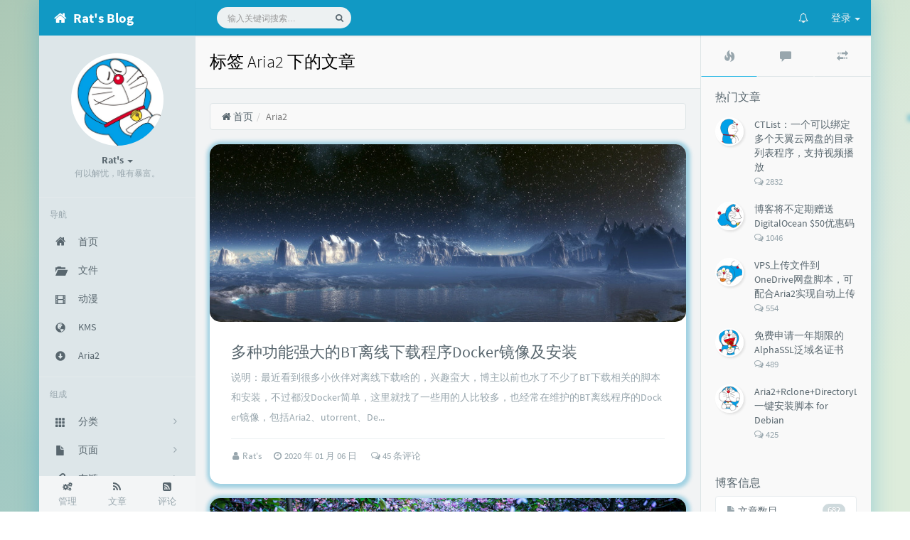

--- FILE ---
content_type: text/html; charset=UTF-8
request_url: https://www.moerats.com/tag/Aria2/
body_size: 16099
content:
<!DOCTYPE HTML>
<!--suppress ALL -->
<html class="no-js bg" lang="zh-cmn-Hans">
<head>
    <meta name="viewport" content="width=device-width, initial-scale=1, maximum-scale=1" />
    <meta charset="UTF-8">
    <!--IE 8浏览器的页面渲染方式-->
    <meta http-equiv="X-UA-Compatible" content="IE=edge, chrome=1">
    <!--默认使用极速内核：针对国内浏览器产商-->
    <meta name="renderer" content="webkit">
    <!--chrome Android 地址栏颜色-->
        <meta name="theme-color" content="#3a3f51" />
    
    <meta http-equiv="x-dns-prefetch-control" content="on">

    <title>标签 Aria2 下的文章 - Rat's Blog</title>
            <link rel="icon" type="image/ico" href="https://www.moerats.com/usr/picture/favicon.ico">
        <meta name="keywords" content="Aria2" />
<meta name="generator" content="Typecho 1.1/17.10.30" />
<meta name="template" content="handsome" />
<link rel="pingback" href="https://www.moerats.com/action/xmlrpc" />
<link rel="EditURI" type="application/rsd+xml" title="RSD" href="https://www.moerats.com/action/xmlrpc?rsd" />
<link rel="wlwmanifest" type="application/wlwmanifest+xml" href="https://www.moerats.com/action/xmlrpc?wlw" />
<link rel="alternate" type="application/rss+xml" title="Aria2 &raquo; Rat's Blog &raquo; RSS 2.0" href="https://www.moerats.com/feed/tag/Aria2/" />
<link rel="alternate" type="application/rdf+xml" title="Aria2 &raquo; Rat's Blog &raquo; RSS 1.0" href="https://www.moerats.com/feed/rss/tag/Aria2/" />
<link rel="alternate" type="application/atom+xml" title="Aria2 &raquo; Rat's Blog &raquo; ATOM 1.0" href="https://www.moerats.com/feed/atom/tag/Aria2/" />
<link rel="stylesheet" type="text/css" href="https://www.moerats.com/usr/plugins/DPlayer/dplayer/dist/DPlayer.min.css" />
<script>var dPlayers = [];var dPlayerOptions = [];</script>
        <!-- 第三方CDN加载CSS -->
        <link href="https://cdn.staticfile.org/twitter-bootstrap/3.3.7/css/bootstrap.min.css" rel="stylesheet">


    <!-- 本地css静态资源 -->
    <link rel="stylesheet" href="https://www.moerats.com/usr/themes/handsome/assets/css/function.min.css?v=5.1.02019040409" type="text/css" />
    <link rel="stylesheet" href="https://www.moerats.com/usr/themes/handsome/assets/css/handsome.min.css?v=5.1.02019040409" type="text/css" />



    <!--主题组件css文件加载-->
    <link rel="stylesheet" href="https://www.moerats.com/usr/themes/handsome/assets/css/features/jquery.fancybox.min.css?v=5.1.02019040409" type="text/css" />
            <link rel="stylesheet" href="https://www.moerats.com/usr/themes/handsome/assets/css/features/code/vs.min.css?v=5.1.02019040409" type="text/css" />
    
    <!--引入英文字体文件-->
        <link rel="stylesheet" href="https://www.moerats.com/usr/themes/handsome/assets/css/font.min.css?v=5.1.02019040409" type="text/css" />
    
    <style type="text/css">
        
        html.bg {
                   background-image:
               -moz-radial-gradient(-20% 140%, ellipse ,  rgba(143,192,193,.6) 30%,rgba(255,255,227,0) 50%),
               -moz-radial-gradient(60% 40%,ellipse,   #d9e3e5 10%,rgba(44,70,76,.0) 60%),
               -moz-linear-gradient(-45deg,  rgba(143,181,158,.8) -10%,rgba(213,232,211,.8) 80% )
           ;
           background-image:
               -o-radial-gradient(-20% 140%, ellipse ,  rgba(143,192,193,.6) 30%,rgba(255,255,227,0) 50%),
               -o-radial-gradient(60% 40%,ellipse,   #d9e3e5 10%,rgba(44,70,76,.0) 60%),
               -o-linear-gradient(-45deg,  rgba(143,181,158,.8) -10%,rgba(213,232,211,.8) 80% )
           ;
           background-image:
               -ms-radial-gradient(-20% 140%, ellipse ,  rgba(143,192,193,.6) 30%,rgba(255,255,227,0) 50%),
               -ms-radial-gradient(60% 40%,ellipse,   #d9e3e5 10%,rgba(44,70,76,.0) 60%),
               -ms-linear-gradient(-45deg,  rgba(143,181,158,.8) -10%,rgba(213,232,211,.8) 80% )
           ;
           background-image:
               -webkit-radial-gradient(-20% 140%, ellipse ,  rgba(143,192,193,.6) 30%,rgba(255,255,227,0) 50%),
               -webkit-radial-gradient(60% 40%,ellipse,   #d9e3e5 10%,rgba(44,70,76,.0) 60%),
               -webkit-linear-gradient(-45deg,  rgba(143,181,158,.8) -10%,rgba(213,232,211,.8) 80% )
               ;
        }
        .cool-transparent .off-screen+* .app-content-body {
                   background-image:
               -moz-radial-gradient(-20% 140%, ellipse ,  rgba(143,192,193,.6) 30%,rgba(255,255,227,0) 50%),
               -moz-radial-gradient(60% 40%,ellipse,   #d9e3e5 10%,rgba(44,70,76,.0) 60%),
               -moz-linear-gradient(-45deg,  rgba(143,181,158,.8) -10%,rgba(213,232,211,.8) 80% )
           ;
           background-image:
               -o-radial-gradient(-20% 140%, ellipse ,  rgba(143,192,193,.6) 30%,rgba(255,255,227,0) 50%),
               -o-radial-gradient(60% 40%,ellipse,   #d9e3e5 10%,rgba(44,70,76,.0) 60%),
               -o-linear-gradient(-45deg,  rgba(143,181,158,.8) -10%,rgba(213,232,211,.8) 80% )
           ;
           background-image:
               -ms-radial-gradient(-20% 140%, ellipse ,  rgba(143,192,193,.6) 30%,rgba(255,255,227,0) 50%),
               -ms-radial-gradient(60% 40%,ellipse,   #d9e3e5 10%,rgba(44,70,76,.0) 60%),
               -ms-linear-gradient(-45deg,  rgba(143,181,158,.8) -10%,rgba(213,232,211,.8) 80% )
           ;
           background-image:
               -webkit-radial-gradient(-20% 140%, ellipse ,  rgba(143,192,193,.6) 30%,rgba(255,255,227,0) 50%),
               -webkit-radial-gradient(60% 40%,ellipse,   #d9e3e5 10%,rgba(44,70,76,.0) 60%),
               -webkit-linear-gradient(-45deg,  rgba(143,181,158,.8) -10%,rgba(213,232,211,.8) 80% )
               ;
        }
@media (max-width:767px){
    html.bg {
        
        }
        .cool-transparent .off-screen+* .app-content-body {
        
        }
}
/*首页文章版式圆角化*/
.panel{
    border: none;
    border-radius: 15px;
}

.panel-small{
    border: none;
    border-radius: 15px;
}

.item-thumb{
    border-radius: 15px;  
}
/*首页文章图片获取焦点放大*/
.item-thumb{
    cursor: pointer;  
    transition: all 0.6s;  
}

.item-thumb:hover{
      transform: scale(1.05);  
}

.item-thumb-small{
    cursor: pointer;  
    transition: all 0.6s;
}

.item-thumb-small:hover{
    transform: scale(1.05);
}
 
/*首页头像自动旋转*/
.thumb-lg{
    width:130px;
}

.avatar{
    -webkit-transition: 0.4s;
    -webkit-transition: -webkit-transform 0.4s ease-out;
    transition: transform 0.4s ease-out;
    -moz-transition: -moz-transform 0.4s ease-out; 
}

.avatar:hover{
    transform: rotateZ(360deg);
    -webkit-transform: rotateZ(360deg);
    -moz-transform: rotateZ(360deg);
}

#aside-user span.avatar{
    animation-timing-function:cubic-bezier(0,0,.07,1)!important;
    border:0 solid
}

#aside-user span.avatar:hover{
    transform:rotate(360deg) scale(1.2);
    border-width:5px;
    animation:avatar .5s
}

/*panel阴影*/
.panel{
   box-shadow: 1px 1px 5px 5px rgba(17, 150, 196, 0.35);
    -moz-box-shadow: 1px 1px 5px 5px rgba(17, 150, 196, 0.35);
}

.panel:hover{
    box-shadow: 1px 1px 5px 5px rgba(17, 150, 196, 0.35);
    -moz-box-shadow: 1px 1px 5px 5px rgba(17, 150, 196, 0.35);
}

.panel-small{
    box-shadow: 1px 1px 5px 5px rgba(17, 150, 196, 0.35);
    -moz-box-shadow: 1px 1px 5px 5px rgba(17, 150, 196, 0.35);
}

.panel-small:hover{
    box-shadow: 1px 1px 5px 5px rgba(17, 150, 196, 0.35);
    -moz-box-shadow: 1px 1px 5px 5px rgba(17, 150, 196, 0.35);
}

.app.container {
    box-shadow: 0 0 30px rgba(17, 150, 196, 0.35);


/*首页文章a标签颜色渐变*/
.index-post-title a:hover{
     color:rgba(107, 209, 255, 1);
     transition:color 0.2s linear
}    </style>

    <!--全站jquery-->
    <script src="https://cdn.staticfile.org/jquery/2.2.4/jquery.min.js"></script>

    <!--网站统计代码-->
    
</head>

<body id="body">


    <!-- aside -->
      
  <div id="alllayout" class="app app-aside-fixed container app-header-fixed ">  <!-- headnav -->
      <header id="header" class="app-header navbar" role="menu">
      <!-- navbar header（交集处） -->
        <div class="text-ellipsis navbar-header bg-info dker">
        <button class="pull-right visible-xs dk" ui-toggle-class="show animated animated-lento fadeIn" target=".navbar-collapse">
          <i class="fontello fontello-gear text-lg"></i>
        </button>
        <button class="pull-left visible-xs" ui-toggle-class="off-screen animated" target=".app-aside" ui-scroll="app">
          <i class="fontello fontello-menu text-lg"></i>
        </button>
        <!-- brand -->
        <a href="https://www.moerats.com/" class="navbar-brand text-lt">
                                                <i class="fontello fontello-home"></i>
                                <span class="hidden-folded m-l-xs">Rat's Blog</span>
                    </a>
        <!-- / brand -->
      </div>
      <!-- / navbar header -->

      <!-- navbar collapse（顶部导航栏） -->
    <div class="collapse pos-rlt navbar-collapse box-shadow bg-info dker">
        <!-- search form -->
        <form id="searchform1" class="searchform navbar-form navbar-form-sm navbar-left shift" method="post"
              role="search">
          <div class="form-group">
            <div class="input-group rounded bg-light">
              <input autocomplete="off" id="search_input" type="search" name="s" class="transparent rounded form-control input-sm no-border padder" required placeholder="输入关键词搜索…">
                <!--搜索提示-->
                <ul id="search_tips_drop" class="dropdown-menu hide" style="display: block;top: 30px; left: 0px;">
                </ul>
              <span id="search_submit" class="transparent input-group-btn">
                  <button  type="submit" class="transparent btn btn-sm"><i class="fontello fontello-search" id="icon-search"></i><i class="animate-spin  fontello fontello-spinner hide" id="spin-search"></i></button>
              </span>
            </div>
          </div>
        </form>
          <a href="" style="display: none" id="searchUrl"></a>
        <!-- / search form -->
                <ul class="nav navbar-nav navbar-right">
                                              <!--闲言碎语-->
          <li class="dropdown">
            <a href="#" data-toggle="dropdown" class="dropdown-toggle">
              <i class="fontello fontello-bell icon-fw"></i>
              <span class="visible-xs-inline">
              闲言碎语              </span>
              <span class="badge badge-sm up bg-danger pull-right-xs"></span>
            </a>
            <!-- dropdown -->
            <div class="dropdown-menu w-xl animated fadeInUp">
              <div class="panel bg-white">
                <div class="panel-heading b-light bg-light">
                  <strong>
              闲言碎语                  </strong>
                </div>
                <div class="list-group" id="smallRecording">
                  <a href="https://www.moerats.com/cross.html" class="list-group-item"><span class="clear block m-b-none words_contents">老夫的布偶猫丢失了，心痛。<br><small class="text-muted">2019-9-16 15:48:19</small></span></a><a href="https://www.moerats.com/cross.html" class="list-group-item"><span class="clear block m-b-none words_contents">沉迷这首歌，了改下！




00:00加载中……请稍等……<br><small class="text-muted">2019-5-16 18:29:11</small></span></a><a href="https://www.moerats.com/cross.html" class="list-group-item"><span class="clear block m-b-none words_contents">心痛，博客很少更了！<br><small class="text-muted">2018-9-23 22:23:28</small></span></a>                </div>
              </div>
            </div>
          </li>
          <!--/闲言碎语-->
                                  <!--登录管理-->
          <li class="dropdown" id="easyLogin">
            <a onclick="return false" data-toggle="dropdown" class="dropdown-toggle clear" data-toggle="dropdown">
                        <span class="text">登录</span>
                        <b class="caret"></b><!--下三角符号-->
            </a>
            <!-- dropdown(已经登录) -->
                      <div class="dropdown-menu w-lg wrapper bg-white animated shake" aria-labelledby="navbar-login-dropdown">
            <form id="Login_form" action="https://www.moerats.com/index.php/action/login?_=703d510b66d73e4380d1f20b3de994eb" method="post">
              <div class="form-group">
                <label for="navbar-login-user">用户名</label>
                <input type="text" name="name" id="navbar-login-user" class="form-control" placeholder="用户名或电子邮箱"></div>
              <div class="form-group">
                <label for="navbar-login-password">密码</label>
                <input type="password" name="password" id="navbar-login-password" class="form-control" placeholder="密码"></div>
              <button type="submit" id="login-submit" name ="submitLogin" class="btn btn-block btn-primary">
              <span class="text">登录</span>
              <span class="text-active">登录中...</span>
                  <span class="banLogin_text">刷新页面后登录</span>
              <i class="animate-spin  fontello fontello-spinner hide" id="spin-login"></i>
                  <i class="animate-spin fontello fontello-refresh hide" id="ban-login"></i>
              </button>
              
              <input type="hidden" name="referer" value="https://www.moerats.com"
                     data-current-url="value"></form>
          </div>
                    </li>
          <!--/登录管理-->
                    </ul>
      </div>
      <!-- / navbar collapse -->
  </header>
  <!-- / headnav -->

  <!--选择侧边栏的颜色-->
  <aside id="aside" class="app-aside hidden-xs bg-light dker b-r">  <!--<aside>-->
      <div class="aside-wrap" layout="column">
        <div class="navi-wrap scroll-y" flex>
          <!-- user -->
          <div class="clearfix hidden-xs text-center hide  show" id="aside-user">
            <div class="dropdown wrapper">
                <div ui-nav>
                          <a href="https://www.moerats.com/cross.html">
                            <span class="thumb-lg w-auto-folded avatar m-t-sm">
                  <img src="https://www.moerats.com/usr/picture/rats.png" class="img-full">
                </span>
              </a>
                </div>
              <a href="#" data-toggle="dropdown" class="dropdown-toggle hidden-folded">
                <span class="clear">
                  <span class="block m-t-sm">
                    <strong class="font-bold text-lt">Rat's</strong>
                    <b class="caret"></b>
                  </span>
                  <span class="text-muted text-xs block">何以解忧，唯有暴富。</span>
                </span>
              </a>
              <!-- dropdown -->
              <ul class="dropdown-menu animated fadeInRight w hidden-folded no-padder">
                <li class="wrapper b-b m-b-sm bg-info m-n">
                  <span class="arrow top hidden-folded arrow-info"></span>
                  <div>
                                                  <p>早上好，永远年轻，永远热泪盈眶</p>
                                  </div>
                  <div class="progress progress-xs m-b-none dker">
                    <div class="progress-bar bg-white" data-toggle="tooltip" data-original-title="时间已经度过45.83%" style="width: 45.83%"></div>
                  </div>
                </li>
              </ul>
              <!-- / dropdown -->
            </div>
          </div>
          <!-- / user -->

          <!-- nav -->
          <nav ui-nav class="navi clearfix">
            <ul class="nav">
             <!--index-->
                <div class="line dk hidden-folded"></div>
                <li class="hidden-folded padder m-t m-b-sm text-muted text-xs">
                <span>导航</span>
              </li>
                                          <!--主页-->
              <li>
                <a href="https://www.moerats.com/" class="auto">
                  <i class="iconfont icon-zhuye icon text-md"></i>
                  <span>首页</span>
                </a>
              </li>
              <!-- /主页 -->
                            <li> <a target="_blank" href="https://down.moerats.com" class ="auto"><i class="glyphicon glyphicon-folder-open icon text-md"></i><span>文件</span></a></li><li> <a target="_blank" href="https://www.leimulamu.com/" class ="auto"><i class="glyphicon glyphicon-film icon text-md"></i><span>动漫</span></a></li><li> <a target="_blank" href="https://www.moerats.com/kms" class ="auto"><i class="glyphicon glyphicon-globe icon text-md"></i><span>KMS</span></a></li><li> <a target="_blank" href="https://www.moerats.com/Aria2" class ="auto"><i class="glyphicon glyphicon-circle-arrow-down icon text-md"></i><span>Aria2</span></a></li>                              <li class="line dk"></li>
			<!--Components-->
              <li class="hidden-folded padder m-t m-b-sm text-muted text-xs">
                <span>组成</span>
              </li>
              <!--分类category-->
                              <li >
                <a class="auto">
                  <span class="pull-right text-muted">
                    <i class="fontello icon-fw fontello-angle-right text"></i>
                    <i class="fontello icon-fw fontello-angle-down text-active"></i>
                  </span>
                  <i class="glyphicon glyphicon-th"></i>
                  <span>分类</span>
                </a>
                <ul class="nav nav-sub dk">
                  <li class="nav-sub-header">
                    <a>
                      <span>分类</span>
                    </a>
                  </li>
                  <!--循环输出分类-->
                    <li><a href="https://www.moerats.com/category/zjjc/"><b class="badge pull-right">333</b><span>主机教程</span></a></li><li><a href="https://www.moerats.com/category/jzzs/"><b class="badge pull-right">235</b><span>建站知识</span></a></li><li><a href="https://www.moerats.com/category/wlzy/"><b class="badge pull-right">101</b><span>网络资源</span></a></li><li><a href="https://www.moerats.com/category/suibi/"><b class="badge pull-right">11</b><span>生活随笔</span></a></li>                </ul>
              </li>
              <!--独立页面pages-->
              <li>
                <a class="auto">
                  <span class="pull-right text-muted">
                    <i class="fontello icon-fw fontello-angle-right text"></i>
                    <i class="fontello icon-fw fontello-angle-down text-active"></i>
                  </span>
                  <i class="glyphicon glyphicon-file"></i>
                  <span>页面</span>
                </a>
                <ul class="nav nav-sub dk">
                  <li class="nav-sub-header">
                    <a data-no-instant>
                      <span>页面</span>
                    </a>
                  </li><!--这个字段不会被显示出来-->
                  <!--循环输出独立页面-->
                                                                                   <li><a href="https://www.moerats.com/archive.html"><span>归档栏</span></a></li>
                                                                 <li><a href="https://www.moerats.com/contribute.html"><span>投稿区</span></a></li>
                                                                 <li><a href="https://www.moerats.com/cross.html"><span>记事本</span></a></li>
                                                                 <li><a href="https://www.moerats.com/links.html"><span>链接库</span></a></li>
                                                                 <li><a href="https://www.moerats.com/guestbook.html"><span>留言板</span></a></li>
                                                                 <li><a href="https://www.moerats.com/about.html"><span>关于我</span></a></li>
                                   </ul>
              </li>
              <!--友情链接-->
              <li>
                <a class="auto">
                  <span class="pull-right text-muted">
                    <i class="fontello icon-fw fontello-angle-right text"></i>
                    <i class="fontello icon-fw fontello-angle-down text-active"></i>
                  </span>
                  <i class="iconfont icon-links"></i>
                  <span>友链</span>
                </a>
                <ul class="nav nav-sub dk">
                  <li class="nav-sub-header">
                    <a data-no-instant>
                      <span>友链</span>
                    </a>
                  </li>
                  <!--使用links插件，输出全站友链-->
                 <li data-original-title="一个神秘的人" data-toggle="tooltip" 
data-placement="top"><a href="https://moe.best" target="_blank"><span>神代綺凜</span></a></li><li data-original-title="一个神秘的人" data-toggle="tooltip" 
data-placement="top"><a href="https://www.efvcms.com/" target="_blank"><span>EFV视频转码</span></a></li><li data-original-title="一个良心的主机介绍博主" data-toggle="tooltip" 
data-placement="top"><a href="http://www.zrblog.net/" target="_blank"><span>赵容部落</span></a></li><li data-original-title="一个神秘的人" data-toggle="tooltip" 
data-placement="top"><a href="https://www.zhujiboke.com" target="_blank"><span>主机博客</span></a></li><li data-original-title="一个神秘的人" data-toggle="tooltip" 
data-placement="top"><a href="https://sometimesnaive.org" target="_blank"><span>南琴浪</span></a></li><li data-original-title="一个神秘的人" data-toggle="tooltip" 
data-placement="top"><a href="https://www.topide.com/" target="_blank"><span>顶点网</span></a></li><li data-original-title="一个神秘的人" data-toggle="tooltip" 
data-placement="top"><a href="https://www.xiaoz.me" target="_blank"><span>小z博客</span></a></li><li data-original-title="一个神秘的人" data-toggle="tooltip" 
data-placement="top"><a href="https://zhujiwiki.com/" target="_blank"><span>主机百科</span></a></li><li data-original-title="一个神秘的人" data-toggle="tooltip" 
data-placement="top"><a href="http://www.tianshan277.com" target="_blank"><span>田珊珊博客</span></a></li><li data-original-title="一个神秘的人" data-toggle="tooltip" 
data-placement="top"><a href="https://www.ihewro.com" target="_blank"><span>友人C</span></a></li><li data-original-title="一个神秘的人" data-toggle="tooltip" 
data-placement="top"><a href="https://www.94ish.me/" target="_blank"><span>千影博客</span></a></li><li data-original-title="一个神秘的人" data-toggle="tooltip" 
data-placement="top"><a href="https://moehu.org" target="_blank"><span>萌虎</span></a></li><li data-original-title="一个神秘的人" data-toggle="tooltip" 
data-placement="top"><a href="https://cikeblog.com/" target="_blank"><span>刺客博客</span></a></li><li data-original-title="一个神秘的人" data-toggle="tooltip" 
data-placement="top"><a href="https://www.noxxxx.com/" target="_blank"><span>Noxxxx</span></a></li><li data-original-title="一个神秘的人" data-toggle="tooltip" 
data-placement="top"><a href="http://www.stephen520.cn/" target="_blank"><span>小石头博客</span></a></li><li data-original-title="一个神秘的人" data-toggle="tooltip" 
data-placement="top"><a href="https://www.cmsky.com/" target="_blank"><span>厘米天空</span></a></li><li data-original-title="一个神秘的人" data-toggle="tooltip" 
data-placement="top"><a href="https://www.aihoom.com/" target="_blank"><span>空白网络</span></a></li><li data-original-title="一个神秘的人" data-toggle="tooltip" 
data-placement="top"><a href="http://www.biymx.com" target="_blank"><span>碧羽墨轩</span></a></li><li data-original-title="一个神秘的人" data-toggle="tooltip" 
data-placement="top"><a href="https://www.echoteen.com/" target="_blank"><span>echo少年</span></a></li><li data-original-title="一个神秘的人" data-toggle="tooltip" 
data-placement="top"><a href="http://www.tongleer.com/" target="_blank"><span>同乐儿</span></a></li><li data-original-title="一个神秘的人" data-toggle="tooltip" 
data-placement="top"><a href="https://mikuac.com/" target="_blank"><span>SimpleZero博客</span></a></li><li data-original-title="一个神秘的人" data-toggle="tooltip" 
data-placement="top"><a href="https://www.ykhut.com/" target="_blank"><span>YekongTAT</span></a></li><li data-original-title="一个神秘的人" data-toggle="tooltip" 
data-placement="top"><a href="https://52huameng.com/" target="_blank"><span>华梦博客</span></a></li><li data-original-title="一个神秘的人" data-toggle="tooltip" 
data-placement="top"><a href="https://wzfou.com" target="_blank"><span>挖站否</span></a></li><li data-original-title="一个神秘的人" data-toggle="tooltip" 
data-placement="top"><a href="https://zxx.im/" target="_blank"><span>老周</span></a></li><li data-original-title="一个神秘的人" data-toggle="tooltip" 
data-placement="top"><a href="https://www.zdaoxb.com" target="_blank"><span>至道小博</span></a></li>                </ul>
              </li>
                            </ul>
          </nav>
          <!-- nav -->
        </div>
          <!--end of .navi-wrap-->
          <!--left_footer-->
                    <div id="left_footer" class="footer wrapper-xs text-center nav-xs lt">
                  
                                        <div class="col-xs-4 no-padder">
                          <a target="_blank" class="tinav" href="https://www.moerats.com/admin/" title="" data-toggle="tooltip" data-placement="top" data-original-title="后台管理">
                              <span class="block"><i class="fontello fontello-cogs"></i></span>
                              <small class="text-muted">管理</small>
                          </a>
                      </div>
                                    <div class="col-xs-4 no-padder">
                      <a target="_blank" class="tinav" href="https://www.moerats.com/feed/" title="" data-toggle="tooltip" data-placement="top" data-original-title="文章RSS地址">
                          <span class="block"><i class="fontello fontello-rss"></i></span>
                          <small class="text-muted">文章</small>
                      </a>
                  </div>
                  <div class="col-xs-4 no-padder">
                      <a target="_blank" href="https://www.moerats.com/feed/comments/" title="" data-toggle="tooltip" data-placement="top" data-original-title="评论RSS地址">
                          <span class="block"><i class="fontello fontello-rss-square"></i></span>
                          <small class="text-muted">评论</small>
                      </a>
                  </div>
          </div>
          
      </div><!--.aside-wrap-->
  </aside>
<!-- content -->
<div id="content" class="app-content">
    <!--loading animate-->
    <div id="loading" class="butterbar active hide">
            <span class="bar"></span>
        </div>    <!-- / aside -->

  <a class="off-screen-toggle hide"></a>
  <main class="app-content-body animated fadeIn">
    <div class="hbox hbox-auto-xs hbox-auto-sm">
      <div class="col center-part">
        <header class="bg-light lter b-b wrapper-md">
          <h1 class="m-n font-thin h3 text-black l-h">标签 Aria2 下的文章</h1>
          </header>
        <div class="wrapper-md" id="post-panel">
            <ol class="breadcrumb bg-white b-a" itemscope=""><li>
                 <a href="https://www.moerats.com/" itemprop="breadcrumb" title="返回首页" data-toggle="tooltip"><i class="fontello fontello-home" aria-hidden="true"></i>&nbsp;首页</a>
             </li><li class="active">Aria2</li></ol>                   <!-- 输出文章 TODO:整合该部分代码-->
           <div class="blog-post"><div class="panel">
    <div class="index-post-img">
        <a href="https://www.moerats.com/archives/1015/">
            <div class="item-thumb lazy"  style="background-image: url(https://www.moerats.com/usr/themes/handsome/usr/img/sj/8.jpg)">
</div>
           
        </a>
    </div><div class="post-meta wrapper-lg">    <h2 class="m-t-none text-ellipsis index-post-title"><a href="https://www.moerats.com/archives/1015/">多种功能强大的BT离线下载程序Docker镜像及安装</a></h2><p class="summary l-h-2x text-muted">说明：最近看到很多小伙伴对离线下载啥的，兴趣蛮大，博主以前也水了不少了BT下载相关的脚本和安装，不过都没Docker简单，这里就找了一些用的人比较多，也经常在维护的BT离线程序的Docker镜像，包括Aria2、utorrent、De...</p><div class="line line-lg b-b b-light"></div>
<div class="text-muted post-item-foot-icon text-ellipsis">
<i class="fontello fontello-user text-muted"></i><span class="m-r-sm">&nbsp;<a href="https://www.moerats.com/author/1/">Rat's&nbsp;</a></span>

<i class="fontello fontello-clock-o text-muted"></i><span class="m-r-sm">&nbsp;2020 年 01 月 06 日</span><a href="https://www.moerats.com/archives/1015/#comments" class="m-l-sm post-item-comment"><i class="iconfont icon-comments-o text-muted"></i>&nbsp;45 条评论</a></div><!--text-muted-->
</div><!--post-meta wrapper-lg-->
</div><!--panel/panel-small-->
<div class="panel">
    <div class="index-post-img">
        <a href="https://www.moerats.com/archives/989/">
            <div class="item-thumb lazy"  style="background-image: url(https://www.moerats.com/usr/themes/handsome/usr/img/sj/1.jpg)">
</div>
           
        </a>
    </div><div class="post-meta wrapper-lg">    <h2 class="m-t-none text-ellipsis index-post-title"><a href="https://www.moerats.com/archives/989/">AriaNg使用Https/WebSocket(安全)协议连接Aria2的方法</a></h2><p class="summary l-h-2x text-muted">说明：AriaNg算是Aira2中博主认为最好用的一个Web前端面板，连接支持Http(s)或Websocket(Security)协议，如果我们使用https域名访问AriaNg面板，那会强制你使用Https和Websocket(安...</p><div class="line line-lg b-b b-light"></div>
<div class="text-muted post-item-foot-icon text-ellipsis">
<i class="fontello fontello-user text-muted"></i><span class="m-r-sm">&nbsp;<a href="https://www.moerats.com/author/1/">Rat's&nbsp;</a></span>

<i class="fontello fontello-clock-o text-muted"></i><span class="m-r-sm">&nbsp;2019 年 08 月 10 日</span><a href="https://www.moerats.com/archives/989/#comments" class="m-l-sm post-item-comment"><i class="iconfont icon-comments-o text-muted"></i>&nbsp;59 条评论</a></div><!--text-muted-->
</div><!--post-meta wrapper-lg-->
</div><!--panel/panel-small-->
<div class="panel">
    <div class="index-post-img">
        <a href="https://www.moerats.com/archives/800/">
            <div class="item-thumb lazy"  style="background-image: url(https://www.moerats.com/usr/themes/handsome/usr/img/sj/2.jpg)">
</div>
           
        </a>
    </div><div class="post-meta wrapper-lg">    <h2 class="m-t-none text-ellipsis index-post-title"><a href="https://www.moerats.com/archives/800/">使用静态Aria2二进制文件快速安装Aria2，及使用方法</a></h2><p class="summary l-h-2x text-muted">说明：Aria2是一个很强的BT下载神器，用的人也多。不过也有很多人手动编译安装的时候，会遇到很多错误，这里博主就分享个静态文件安装方法，出错率很低。安装Github地址：https://github.com/q3aql/aria2-...</p><div class="line line-lg b-b b-light"></div>
<div class="text-muted post-item-foot-icon text-ellipsis">
<i class="fontello fontello-user text-muted"></i><span class="m-r-sm">&nbsp;<a href="https://www.moerats.com/author/1/">Rat's&nbsp;</a></span>

<i class="fontello fontello-clock-o text-muted"></i><span class="m-r-sm">&nbsp;2018 年 11 月 20 日</span><a href="https://www.moerats.com/archives/800/#comments" class="m-l-sm post-item-comment"><i class="iconfont icon-comments-o text-muted"></i>&nbsp;30 条评论</a></div><!--text-muted-->
</div><!--post-meta wrapper-lg-->
</div><!--panel/panel-small-->
<div class="panel">
    <div class="index-post-img">
        <a href="https://www.moerats.com/archives/697/">
            <div class="item-thumb lazy"  style="background-image: url(https://www.moerats.com/usr/themes/handsome/usr/img/sj/3.jpg)">
</div>
           
        </a>
    </div><div class="post-meta wrapper-lg">    <h2 class="m-t-none text-ellipsis index-post-title"><a href="https://www.moerats.com/archives/697/">VPS上传文件到OneDrive网盘脚本，可配合Aria2实现自动上传</a></h2><p class="summary l-h-2x text-muted">说明：我们从VPS上传文件到OneDrive网盘的方法很多，包括Rclone挂载，OneIndex程序的上传功能，不过2个在上传的时候都还是有点BUG，前者会出现丢文件的情况，后者也会出现上传失败，都不是很理想，这里博主再介绍个One...</p><div class="line line-lg b-b b-light"></div>
<div class="text-muted post-item-foot-icon text-ellipsis">
<i class="fontello fontello-user text-muted"></i><span class="m-r-sm">&nbsp;<a href="https://www.moerats.com/author/1/">Rat's&nbsp;</a></span>

<i class="fontello fontello-clock-o text-muted"></i><span class="m-r-sm">&nbsp;2018 年 11 月 19 日</span><a href="https://www.moerats.com/archives/697/#comments" class="m-l-sm post-item-comment"><i class="iconfont icon-comments-o text-muted"></i>&nbsp;554 条评论</a></div><!--text-muted-->
</div><!--post-meta wrapper-lg-->
</div><!--panel/panel-small-->
<div class="panel">
    <div class="index-post-img">
        <a href="https://www.moerats.com/archives/790/">
            <div class="item-thumb lazy"  style="background-image: url(https://www.moerats.com/usr/themes/handsome/usr/img/sj/5.jpg)">
</div>
           
        </a>
    </div><div class="post-meta wrapper-lg">    <h2 class="m-t-none text-ellipsis index-post-title"><a href="https://www.moerats.com/archives/790/">使用Docker安装Aria2+AriaNg+Filebrowser+Plex，离线BT下载/建立私人影院</a></h2><p class="summary l-h-2x text-muted">说明：博主逛了下Github，发现许久以前的老司机优化项目这几天又新增了Plex视频服务器，对于Plex不熟悉的，可以看下博主很久前发的文章：建立你的私人在线影库：Plex搭建教程。作者在Plex的基础上也加了Filebrowser，...</p><div class="line line-lg b-b b-light"></div>
<div class="text-muted post-item-foot-icon text-ellipsis">
<i class="fontello fontello-user text-muted"></i><span class="m-r-sm">&nbsp;<a href="https://www.moerats.com/author/1/">Rat's&nbsp;</a></span>

<i class="fontello fontello-clock-o text-muted"></i><span class="m-r-sm">&nbsp;2018 年 11 月 09 日</span><a href="https://www.moerats.com/archives/790/#comments" class="m-l-sm post-item-comment"><i class="iconfont icon-comments-o text-muted"></i>&nbsp;65 条评论</a></div><!--text-muted-->
</div><!--post-meta wrapper-lg-->
</div><!--panel/panel-small-->
<div class="panel">
    <div class="index-post-img">
        <a href="https://www.moerats.com/archives/482/">
            <div class="item-thumb lazy"  style="background-image: url(https://www.moerats.com/usr/themes/handsome/usr/img/sj/4.jpg)">
</div>
           
        </a>
    </div><div class="post-meta wrapper-lg">    <h2 class="m-t-none text-ellipsis index-post-title"><a href="https://www.moerats.com/archives/482/">使用Aira2下载文件后自动上传到Google Drive网盘</a></h2><p class="summary l-h-2x text-muted">说明：网盘挂载方法参考：在Debian/Ubuntu上使用rclone挂载Google Drive网盘，Aira2安装参考：BT种子/磁力链接下载工具：Aria2一键安装管理脚本，以上工作都准备好了后，就可以使用Aria2将文件电影等...</p><div class="line line-lg b-b b-light"></div>
<div class="text-muted post-item-foot-icon text-ellipsis">
<i class="fontello fontello-user text-muted"></i><span class="m-r-sm">&nbsp;<a href="https://www.moerats.com/author/1/">Rat's&nbsp;</a></span>

<i class="fontello fontello-clock-o text-muted"></i><span class="m-r-sm">&nbsp;2018 年 10 月 30 日</span><a href="https://www.moerats.com/archives/482/#comments" class="m-l-sm post-item-comment"><i class="iconfont icon-comments-o text-muted"></i>&nbsp;123 条评论</a></div><!--text-muted-->
</div><!--post-meta wrapper-lg-->
</div><!--panel/panel-small-->
</div>       
          <!--分页 按钮-->
          <nav class="text-center m-t-lg m-b-lg" role="navigation">
              <ol class="page-navigator"><li class="current"><a href="https://www.moerats.com/tag/Aria2/1/">1</a></li><li><a href="https://www.moerats.com/tag/Aria2/2/">2</a></li><li><a href="https://www.moerats.com/tag/Aria2/3/">3</a></li><li><a href="https://www.moerats.com/tag/Aria2/4/">4</a></li><li><a href="https://www.moerats.com/tag/Aria2/5/">5</a></li><li class="next"><a href="https://www.moerats.com/tag/Aria2/2/"><i class="fontello fontello-chevron-right"></i></a></li></ol>          </nav>
            <style>
                .page-navigator>li>a, .page-navigator>li>span{
                    line-height: 1.42857143;
                    padding: 6px 12px;
                }
            </style>
        </div>
      </div>
      <!-- 右侧栏-->
               <aside class="asideBar col w-md bg-white-only b-l bg-auto no-border-xs" role="complementary">
     <div id="sidebar">
      <section id="tabs-4" class="widget widget_tabs clear">
       <div class="nav-tabs-alt no-js-hide">
        <ul class="nav nav-tabs nav-justified" role="tablist">
         <li class="active" role="presentation"> <a href="#widget-tabs-4-hots" role="tab" aria-controls="widget-tabs-4-hots" aria-expanded="true" data-toggle="tab"> <i class="glyphicon glyphicon-fire text-md text-muted wrapper-sm" aria-hidden="true"></i> <span class="sr-only">热门文章</span> </a></li>
                     <li role="presentation"> <a href="#widget-tabs-4-comments" role="tab" aria-controls="widget-tabs-4-comments" aria-expanded="false" data-toggle="tab"> <i class="glyphicon glyphicon-comment text-md text-muted wrapper-sm" aria-hidden="true"></i> <span class="sr-only">最新评论</span> </a></li>
                     <li role="presentation"> <a href="#widget-tabs-4-random" role="tab" aria-controls="widget-tabs-4-random" aria-expanded="false" data-toggle="tab"> <i class="glyphicon glyphicon-transfer text-md text-muted wrapper-sm" aria-hidden="true"></i> <span class="sr-only">随机文章</span> </a></li>
        </ul>
       </div>
       <div class="tab-content">
       <!--热门文章-->
        <div id="widget-tabs-4-hots" class="tab-pane  fade in wrapper-md active" role="tabpanel">
         <h3 class="widget-title m-t-none text-md">热门文章</h3>
         <ul class="list-group no-bg no-borders pull-in m-b-none">
          <li class="list-group-item">
                <a href="https://www.moerats.com/archives/1028/" class="pull-left thumb-sm m-r"><img style="height: 40px!important;width: 40px!important;" src="https://www.moerats.com/usr/themes/handsome/usr/img/sj2/1.jpg" class="img-circle"></a>
                <div class="clear">
                    <h4 class="h5 l-h"> <a href="https://www.moerats.com/archives/1028/" title="CTList：一个可以绑定多个天翼云网盘的目录列表程序，支持视频播放"> CTList：一个可以绑定多个天翼云网盘的目录列表程序，支持视频播放 </a></h4>
                    <small class="text-muted post-head-icon"><span class="meta-views"> <i class="iconfont icon-comments-o" aria-hidden="true"></i> <span class="sr-only">评论数：</span> <span class="meta-value">2832</span>
                    </span></small></div></li><li class="list-group-item">
                <a href="https://www.moerats.com/archives/636/" class="pull-left thumb-sm m-r"><img style="height: 40px!important;width: 40px!important;" src="https://www.moerats.com/usr/themes/handsome/usr/img/sj2/6.jpg" class="img-circle"></a>
                <div class="clear">
                    <h4 class="h5 l-h"> <a href="https://www.moerats.com/archives/636/" title="博客将不定期赠送DigitalOcean $50优惠码"> 博客将不定期赠送DigitalOcean $50优惠码 </a></h4>
                    <small class="text-muted post-head-icon"><span class="meta-views"> <i class="iconfont icon-comments-o" aria-hidden="true"></i> <span class="sr-only">评论数：</span> <span class="meta-value">1046</span>
                    </span></small></div></li><li class="list-group-item">
                <a href="https://www.moerats.com/archives/697/" class="pull-left thumb-sm m-r"><img style="height: 40px!important;width: 40px!important;" src="https://www.moerats.com/usr/themes/handsome/usr/img/sj2/4.jpg" class="img-circle"></a>
                <div class="clear">
                    <h4 class="h5 l-h"> <a href="https://www.moerats.com/archives/697/" title="VPS上传文件到OneDrive网盘脚本，可配合Aria2实现自动上传"> VPS上传文件到OneDrive网盘脚本，可配合Aria2实现自动上传 </a></h4>
                    <small class="text-muted post-head-icon"><span class="meta-views"> <i class="iconfont icon-comments-o" aria-hidden="true"></i> <span class="sr-only">评论数：</span> <span class="meta-value">554</span>
                    </span></small></div></li><li class="list-group-item">
                <a href="https://www.moerats.com/archives/996/" class="pull-left thumb-sm m-r"><img style="height: 40px!important;width: 40px!important;" src="https://www.moerats.com/usr/themes/handsome/usr/img/sj2/5.jpg" class="img-circle"></a>
                <div class="clear">
                    <h4 class="h5 l-h"> <a href="https://www.moerats.com/archives/996/" title="免费申请一年期限的AlphaSSL泛域名证书"> 免费申请一年期限的AlphaSSL泛域名证书 </a></h4>
                    <small class="text-muted post-head-icon"><span class="meta-views"> <i class="iconfont icon-comments-o" aria-hidden="true"></i> <span class="sr-only">评论数：</span> <span class="meta-value">489</span>
                    </span></small></div></li><li class="list-group-item">
                <a href="https://www.moerats.com/archives/517/" class="pull-left thumb-sm m-r"><img style="height: 40px!important;width: 40px!important;" src="https://www.moerats.com/usr/themes/handsome/usr/img/sj2/2.jpg" class="img-circle"></a>
                <div class="clear">
                    <h4 class="h5 l-h"> <a href="https://www.moerats.com/archives/517/" title="Aria2+Rclone+DirectoryLister+Aria2Ng一键安装脚本 for Debian"> Aria2+Rclone+DirectoryLister+Aria2Ng一键安装脚本 for Debian </a></h4>
                    <small class="text-muted post-head-icon"><span class="meta-views"> <i class="iconfont icon-comments-o" aria-hidden="true"></i> <span class="sr-only">评论数：</span> <span class="meta-value">425</span>
                    </span></small></div></li>         </ul>
        </div>
                   <!--最新评论-->
        <div id="widget-tabs-4-comments" class="tab-pane fade wrapper-md no-js-show" role="tabpanel">
         <h3 class="widget-title m-t-none text-md">最新评论</h3>
         <ul class="list-group no-borders pull-in auto m-b-none no-bg">
                              <li class="list-group-item">

              <a href="https://www.moerats.com/archives/318/comment-page-1#comment-39506" class="pull-left thumb-sm avatar m-r">
                  <img nogallery src="https://cdn.v2ex.com/gravatar/10348ed1b2738b583904435eac3d2119?s=65&r=G&d=" class="avatar-40 photo img-circle" style="height:40px!important; width: 40px!important;">              </a>
              <a href="https://www.moerats.com/archives/318/comment-page-1#comment-39506" class="text-muted">
                  <!--<i class="iconfont icon-comments-o text-muted pull-right m-t-sm text-sm" title="" aria-hidden="true" data-toggle="tooltip" data-placement="auto left"></i>
                  <span class="sr-only"></span>-->
              </a>
              <div class="clear">
                  <div class="text-ellipsis">
                      <a href="https://www.moerats.com/archives/318/comment-page-1#comment-39506" title="嘘嘘"> 嘘嘘 </a>
                  </div>
                  <small class="text-muted">
                      <span>
                          收藏了                      </span>
                  </small>
              </div>
          </li>
                    <li class="list-group-item">

              <a href="https://www.moerats.com/archives/1024/comment-page-1#comment-39505" class="pull-left thumb-sm avatar m-r">
                  <img nogallery src="https://cdn.v2ex.com/gravatar/10348ed1b2738b583904435eac3d2119?s=65&r=G&d=" class="avatar-40 photo img-circle" style="height:40px!important; width: 40px!important;">              </a>
              <a href="https://www.moerats.com/archives/1024/comment-page-1#comment-39505" class="text-muted">
                  <!--<i class="iconfont icon-comments-o text-muted pull-right m-t-sm text-sm" title="" aria-hidden="true" data-toggle="tooltip" data-placement="auto left"></i>
                  <span class="sr-only"></span>-->
              </a>
              <div class="clear">
                  <div class="text-ellipsis">
                      <a href="https://www.moerats.com/archives/1024/comment-page-1#comment-39505" title="嘘嘘"> 嘘嘘 </a>
                  </div>
                  <small class="text-muted">
                      <span>
                          有学到了                      </span>
                  </small>
              </div>
          </li>
                    <li class="list-group-item">

              <a href="https://www.moerats.com/archives/587/comment-page-1#comment-39504" class="pull-left thumb-sm avatar m-r">
                  <img nogallery src="https://q.qlogo.cn/g?b=qq&nk=511531300&s=100" class="avatar-40 photo img-circle" style="height:40px!important; width: 40px!important;">              </a>
              <a href="https://www.moerats.com/archives/587/comment-page-1#comment-39504" class="text-muted">
                  <!--<i class="iconfont icon-comments-o text-muted pull-right m-t-sm text-sm" title="" aria-hidden="true" data-toggle="tooltip" data-placement="auto left"></i>
                  <span class="sr-only"></span>-->
              </a>
              <div class="clear">
                  <div class="text-ellipsis">
                      <a href="https://www.moerats.com/archives/587/comment-page-1#comment-39504" title="Si_Nian"> Si_Nian </a>
                  </div>
                  <small class="text-muted">
                      <span>
                          请问，RSS你怎么编辑的？可否教我一下？                      </span>
                  </small>
              </div>
          </li>
                    <li class="list-group-item">

              <a href="https://www.moerats.com/archives/662/comment-page-1#comment-39503" class="pull-left thumb-sm avatar m-r">
                  <img nogallery src="https://q.qlogo.cn/g?b=qq&nk=465126478&s=100" class="avatar-40 photo img-circle" style="height:40px!important; width: 40px!important;">              </a>
              <a href="https://www.moerats.com/archives/662/comment-page-1#comment-39503" class="text-muted">
                  <!--<i class="iconfont icon-comments-o text-muted pull-right m-t-sm text-sm" title="" aria-hidden="true" data-toggle="tooltip" data-placement="auto left"></i>
                  <span class="sr-only"></span>-->
              </a>
              <div class="clear">
                  <div class="text-ellipsis">
                      <a href="https://www.moerats.com/archives/662/comment-page-1#comment-39503" title="豆芽"> 豆芽 </a>
                  </div>
                  <small class="text-muted">
                      <span>
                          看到博主这个帖子我学了一个多礼拜，一直没学会，可能是我太笨了，...                      </span>
                  </small>
              </div>
          </li>
                    <li class="list-group-item">

              <a href="https://www.moerats.com/archives/1024/comment-page-1#comment-39501" class="pull-left thumb-sm avatar m-r">
                  <img nogallery src="https://cdn.v2ex.com/gravatar/c4a585c2d978fe3acbcc75fc5e3e89ff?s=65&r=G&d=" class="avatar-40 photo img-circle" style="height:40px!important; width: 40px!important;">              </a>
              <a href="https://www.moerats.com/archives/1024/comment-page-1#comment-39501" class="text-muted">
                  <!--<i class="iconfont icon-comments-o text-muted pull-right m-t-sm text-sm" title="" aria-hidden="true" data-toggle="tooltip" data-placement="auto left"></i>
                  <span class="sr-only"></span>-->
              </a>
              <div class="clear">
                  <div class="text-ellipsis">
                      <a href="https://www.moerats.com/archives/1024/comment-page-1#comment-39501" title="ChaseTony"> ChaseTony </a>
                  </div>
                  <small class="text-muted">
                      <span>
                          希望可以加一个超链接，对m3u8进行解释，这样会对读者来说，更...                      </span>
                  </small>
              </div>
          </li>
                   </ul>
        </div>
                   <!--随机文章-->
        <div id="widget-tabs-4-random" class="tab-pane fade wrapper-md no-js-show" role="tabpanel">
            <h3 class="widget-title m-t-none text-md">随机文章</h3>
            <ul class="list-group no-bg no-borders pull-in">
            <li class="list-group-item">
                <a href="https://www.moerats.com/archives/269/" class="pull-left thumb-sm m-r"><img style="height: 40px!important;width: 40px!important;" src="https://www.moerats.com/usr/themes/handsome/usr/img/sj2/1.jpg" class="img-circle"></a>
                <div class="clear">
                    <h4 class="h5 l-h"> <a href="https://www.moerats.com/archives/269/" title="挂一个不靠谱还不负责的主机商krakenservers"> 挂一个不靠谱还不负责的主机商krakenservers </a></h4>
                    <small class="text-muted post-head-icon"><span class="meta-views"> <i class="iconfont icon-comments-o" aria-hidden="true"></i> <span class="sr-only">评论数：</span> <span class="meta-value">2</span>
                    </span></small></div></li><li class="list-group-item">
                <a href="https://www.moerats.com/archives/791/" class="pull-left thumb-sm m-r"><img style="height: 40px!important;width: 40px!important;" src="https://www.moerats.com/usr/themes/handsome/usr/img/sj2/6.jpg" class="img-circle"></a>
                <div class="clear">
                    <h4 class="h5 l-h"> <a href="https://www.moerats.com/archives/791/" title="Bandwagon Host(搬瓦工)利用API自动切换机房脚本"> Bandwagon Host(搬瓦工)利用API自动切换机房脚本 </a></h4>
                    <small class="text-muted post-head-icon"><span class="meta-views"> <i class="iconfont icon-comments-o" aria-hidden="true"></i> <span class="sr-only">评论数：</span> <span class="meta-value">6</span>
                    </span></small></div></li><li class="list-group-item">
                <a href="https://www.moerats.com/archives/519/" class="pull-left thumb-sm m-r"><img style="height: 40px!important;width: 40px!important;" src="https://www.moerats.com/usr/themes/handsome/usr/img/sj2/4.jpg" class="img-circle"></a>
                <div class="clear">
                    <h4 class="h5 l-h"> <a href="https://www.moerats.com/archives/519/" title="Windows系统安装最新版128线程Aria2客户端及使用教程"> Windows系统安装最新版128线程Aria2客户端及使用教程 </a></h4>
                    <small class="text-muted post-head-icon"><span class="meta-views"> <i class="iconfont icon-comments-o" aria-hidden="true"></i> <span class="sr-only">评论数：</span> <span class="meta-value">50</span>
                    </span></small></div></li><li class="list-group-item">
                <a href="https://www.moerats.com/archives/202/" class="pull-left thumb-sm m-r"><img style="height: 40px!important;width: 40px!important;" src="https://www.moerats.com/usr/themes/handsome/usr/img/sj2/5.jpg" class="img-circle"></a>
                <div class="clear">
                    <h4 class="h5 l-h"> <a href="https://www.moerats.com/archives/202/" title="CentOS 7使用iptables开放设置端口"> CentOS 7使用iptables开放设置端口 </a></h4>
                    <small class="text-muted post-head-icon"><span class="meta-views"> <i class="iconfont icon-comments-o" aria-hidden="true"></i> <span class="sr-only">评论数：</span> <span class="meta-value">0</span>
                    </span></small></div></li><li class="list-group-item">
                <a href="https://www.moerats.com/archives/198/" class="pull-left thumb-sm m-r"><img style="height: 40px!important;width: 40px!important;" src="https://www.moerats.com/usr/themes/handsome/usr/img/sj2/2.jpg" class="img-circle"></a>
                <div class="clear">
                    <h4 class="h5 l-h"> <a href="https://www.moerats.com/archives/198/" title="Vultr VPS快速安装Windows 7及其它系统教程"> Vultr VPS快速安装Windows 7及其它系统教程 </a></h4>
                    <small class="text-muted post-head-icon"><span class="meta-views"> <i class="iconfont icon-comments-o" aria-hidden="true"></i> <span class="sr-only">评论数：</span> <span class="meta-value">6</span>
                    </span></small></div></li>            </ul>
        </div>
       </div>
      </section>
      <!--博客信息-->
               <section id="categories-2" class="widget widget_categories wrapper-md clear">
       <h3 class="widget-title m-t-none text-md">博客信息</h3>
       <ul class="list-group">
                      <li class="list-group-item"> <i class="glyphicon glyphicon-file text-muted"></i> <span class="badge
           pull-right">682</span>文章数目</li>
           <li class="list-group-item"> <i class="glyphicon glyphicon-comment text-muted"></i> <span class="badge
           pull-right">24378</span>评论数目</li>
           <li class="list-group-item"> <i class="glyphicon glyphicon-equalizer text-muted"></i> <span class="badge
           pull-right">8年300天</span>运行天数</li>
           <li class="list-group-item"> <i class="glyphicon glyphicon-refresh text-muted"></i> <span class="badge
           pull-right">3 年前</span>最后活动</li>
           <li class="list-group-item"> <i class="glyphicon glyphicon-time text-muted"></i> <span class="badge pull-right">190 ms</span>加载耗时</li>
       </ul>
      </section>
                        <!--广告位置-->
         <section id="a_d_sidebar" class="widget widget_categories wrapper-md clear">
             <h3 class="widget-title m-t-none text-md">主机推荐</h3>
            <style>#a_d_sidebar{overflow:visible;padding-right:19px}#a_d_sidebar img{box-shadow:0 0 5px 1px rgba(0,0,0,.2);border-radius:8px;margin-bottom:15px;transition:all .6s}#a_d_sidebar div a:last-child img{margin-bottom:0}#vps-cc:hover{box-shadow:0 0 10px 2px #4e9643}#vps-vu:hover{box-shadow:0 0 10px 2px #1e88e6}#a_d_sidebar img:hover{transform:scale(1.1);z-index:1000}</style>
<div style="text-align:center">
</a>
<a href="https://www.moerats.com/archives/252/" target="_blank"><img id="vps-cc" src="https://www.moerats.com/usr/affpc/bwg.png"></a>
</div>         </section>
                  <!--在文章页面输出目录，在其他页面输出标签云-->
            <section id="tag_cloud-2" class="widget widget_tag_cloud wrapper-md clear">
       <h3 class="widget-title m-t-none text-md">标签云</h3>
       <div class="tags l-h-2x">
                                       <a href="https://www.moerats.com/tag/vps/" class="label badge" title="该标签下有 104 篇文章" data-toggle="tooltip">vps</a>
                        <a href="https://www.moerats.com/tag/Linux/" class="label badge" title="该标签下有 46 篇文章" data-toggle="tooltip">Linux</a>
                        <a href="https://www.moerats.com/tag/wordpress/" class="label badge" title="该标签下有 37 篇文章" data-toggle="tooltip">wordpress</a>
                        <a href="https://www.moerats.com/tag/BTdown/" class="label badge" title="该标签下有 28 篇文章" data-toggle="tooltip">BT下载</a>
                        <a href="https://www.moerats.com/tag/Aria2/" class="label badge" title="该标签下有 28 篇文章" data-toggle="tooltip">Aria2</a>
                        <a href="https://www.moerats.com/tag/typecho/" class="label badge" title="该标签下有 24 篇文章" data-toggle="tooltip">typecho</a>
                        <a href="https://www.moerats.com/tag/lnmp/" class="label badge" title="该标签下有 20 篇文章" data-toggle="tooltip">lnmp</a>
                        <a href="https://www.moerats.com/tag/Share/" class="label badge" title="该标签下有 19 篇文章" data-toggle="tooltip">Share</a>
                        <a href="https://www.moerats.com/tag/ssl/" class="label badge" title="该标签下有 18 篇文章" data-toggle="tooltip">ssl</a>
                        <a href="https://www.moerats.com/tag/Baidu/" class="label badge" title="该标签下有 18 篇文章" data-toggle="tooltip">百度</a>
                        <a href="https://www.moerats.com/tag/OneDrive/" class="label badge" title="该标签下有 18 篇文章" data-toggle="tooltip">OneDrive</a>
                        <a href="https://www.moerats.com/tag/BBR/" class="label badge" title="该标签下有 17 篇文章" data-toggle="tooltip">BBR</a>
                        <a href="https://www.moerats.com/tag/Nginx/" class="label badge" title="该标签下有 16 篇文章" data-toggle="tooltip">Nginx</a>
                        <a href="https://www.moerats.com/tag/Google-Drive/" class="label badge" title="该标签下有 16 篇文章" data-toggle="tooltip">Google Drive</a>
                        <a href="https://www.moerats.com/tag/h5ai/" class="label badge" title="该标签下有 14 篇文章" data-toggle="tooltip">h5ai</a>
                        <a href="https://www.moerats.com/tag/Docker/" class="label badge" title="该标签下有 14 篇文章" data-toggle="tooltip">Docker</a>
                        <a href="https://www.moerats.com/tag/ssh/" class="label badge" title="该标签下有 13 篇文章" data-toggle="tooltip">ssh</a>
                        <a href="https://www.moerats.com/tag/MySQL/" class="label badge" title="该标签下有 12 篇文章" data-toggle="tooltip">MySQL</a>
                        <a href="https://www.moerats.com/tag/Caddy/" class="label badge" title="该标签下有 11 篇文章" data-toggle="tooltip">Caddy</a>
                        <a href="https://www.moerats.com/tag/iptables/" class="label badge" title="该标签下有 9 篇文章" data-toggle="tooltip">iptables</a>
                        <a href="https://www.moerats.com/tag/NextCloud/" class="label badge" title="该标签下有 8 篇文章" data-toggle="tooltip">NextCloud</a>
                        <a href="https://www.moerats.com/tag/Windows/" class="label badge" title="该标签下有 8 篇文章" data-toggle="tooltip">Windows</a>
                        <a href="https://www.moerats.com/tag/speedtest/" class="label badge" title="该标签下有 7 篇文章" data-toggle="tooltip">speedtest</a>
                        <a href="https://www.moerats.com/tag/ftp/" class="label badge" title="该标签下有 7 篇文章" data-toggle="tooltip">ftp</a>
                        <a href="https://www.moerats.com/tag/PHP/" class="label badge" title="该标签下有 7 篇文章" data-toggle="tooltip">PHP</a>
                        <a href="https://www.moerats.com/tag/Google/" class="label badge" title="该标签下有 6 篇文章" data-toggle="tooltip">Google</a>
                        <a href="https://www.moerats.com/tag/yunpan/" class="label badge" title="该标签下有 6 篇文章" data-toggle="tooltip">云盘</a>
                        <a href="https://www.moerats.com/tag/rclone/" class="label badge" title="该标签下有 6 篇文章" data-toggle="tooltip">rclone</a>
                        <a href="https://www.moerats.com/tag/Apache/" class="label badge" title="该标签下有 5 篇文章" data-toggle="tooltip">Apache</a>
                        <a href="https://www.moerats.com/tag/port/" class="label badge" title="该标签下有 5 篇文章" data-toggle="tooltip">端口转发</a>
                        <a href="https://www.moerats.com/tag/Transmission/" class="label badge" title="该标签下有 5 篇文章" data-toggle="tooltip">Transmission</a>
                        <a href="https://www.moerats.com/tag/CDN/" class="label badge" title="该标签下有 5 篇文章" data-toggle="tooltip">CDN</a>
                        <a href="https://www.moerats.com/tag/Python/" class="label badge" title="该标签下有 5 篇文章" data-toggle="tooltip">Python</a>
                        <a href="https://www.moerats.com/tag/Git/" class="label badge" title="该标签下有 5 篇文章" data-toggle="tooltip">Git</a>
                        <a href="https://www.moerats.com/tag/FileManager/" class="label badge" title="该标签下有 5 篇文章" data-toggle="tooltip">FileManager</a>
                        <a href="https://www.moerats.com/tag/emlog/" class="label badge" title="该标签下有 5 篇文章" data-toggle="tooltip">emlog</a>
                        <a href="https://www.moerats.com/tag/duandizhi/" class="label badge" title="该标签下有 5 篇文章" data-toggle="tooltip">短地址</a>
                        <a href="https://www.moerats.com/tag/RSS/" class="label badge" title="该标签下有 5 篇文章" data-toggle="tooltip">RSS</a>
                        <a href="https://www.moerats.com/tag/VestaCP/" class="label badge" title="该标签下有 4 篇文章" data-toggle="tooltip">VestaCP</a>
                        <a href="https://www.moerats.com/tag/nwct/" class="label badge" title="该标签下有 4 篇文章" data-toggle="tooltip">内网穿透</a>
                        <a href="https://www.moerats.com/tag/Telegram/" class="label badge" title="该标签下有 4 篇文章" data-toggle="tooltip">Telegram</a>
                        <a href="https://www.moerats.com/tag/Firefox/" class="label badge" title="该标签下有 4 篇文章" data-toggle="tooltip">Firefox</a>
                        <a href="https://www.moerats.com/tag/Filerun/" class="label badge" title="该标签下有 4 篇文章" data-toggle="tooltip">Filerun</a>
                        <a href="https://www.moerats.com/tag/ping/" class="label badge" title="该标签下有 4 篇文章" data-toggle="tooltip">ping</a>
                        <a href="https://www.moerats.com/tag/Plex/" class="label badge" title="该标签下有 4 篇文章" data-toggle="tooltip">Plex</a>
                        <a href="https://www.moerats.com/tag/rtorrent/" class="label badge" title="该标签下有 4 篇文章" data-toggle="tooltip">rtorrent</a>
                        <a href="https://www.moerats.com/tag/OneIndex/" class="label badge" title="该标签下有 4 篇文章" data-toggle="tooltip">OneIndex</a>
                        <a href="https://www.moerats.com/tag/Aria2Ng/" class="label badge" title="该标签下有 4 篇文章" data-toggle="tooltip">Aria2Ng</a>
                        <a href="https://www.moerats.com/tag/BT/" class="label badge" title="该标签下有 4 篇文章" data-toggle="tooltip">BT</a>
                        <a href="https://www.moerats.com/tag/PhpMyAdmin/" class="label badge" title="该标签下有 3 篇文章" data-toggle="tooltip">PhpMyAdmin</a>
                        <a href="https://www.moerats.com/tag/Haproxy/" class="label badge" title="该标签下有 3 篇文章" data-toggle="tooltip">Haproxy</a>
                        <a href="https://www.moerats.com/tag/SSBC/" class="label badge" title="该标签下有 3 篇文章" data-toggle="tooltip">SSBC</a>
                        <a href="https://www.moerats.com/tag/Seafile/" class="label badge" title="该标签下有 3 篇文章" data-toggle="tooltip">Seafile</a>
                        <a href="https://www.moerats.com/tag/firewall/" class="label badge" title="该标签下有 3 篇文章" data-toggle="tooltip">firewall</a>
                        <a href="https://www.moerats.com/tag/luntan/" class="label badge" title="该标签下有 3 篇文章" data-toggle="tooltip">论坛</a>
                        <a href="https://www.moerats.com/tag/bt/" class="label badge" title="该标签下有 3 篇文章" data-toggle="tooltip">宝塔面板</a>
                        <a href="https://www.moerats.com/tag/Gdrive/" class="label badge" title="该标签下有 3 篇文章" data-toggle="tooltip">Gdrive</a>
                        <a href="https://www.moerats.com/tag/DNS/" class="label badge" title="该标签下有 3 篇文章" data-toggle="tooltip">DNS</a>
                        <a href="https://www.moerats.com/tag/handsome/" class="label badge" title="该标签下有 3 篇文章" data-toggle="tooltip">handsome</a>
                        <a href="https://www.moerats.com/tag/Vultr/" class="label badge" title="该标签下有 3 篇文章" data-toggle="tooltip">Vultr</a>
                        <a href="https://www.moerats.com/tag/Deluge/" class="label badge" title="该标签下有 3 篇文章" data-toggle="tooltip">Deluge</a>
                        <a href="https://www.moerats.com/tag/Monero/" class="label badge" title="该标签下有 3 篇文章" data-toggle="tooltip">Monero</a>
                        <a href="https://www.moerats.com/tag/bilibili/" class="label badge" title="该标签下有 3 篇文章" data-toggle="tooltip">bilibili</a>
                        <a href="https://www.moerats.com/tag/github/" class="label badge" title="该标签下有 3 篇文章" data-toggle="tooltip">github</a>
                        <a href="https://www.moerats.com/tag/Holer/" class="label badge" title="该标签下有 3 篇文章" data-toggle="tooltip">Holer</a>
                        <a href="https://www.moerats.com/tag/ffmpeg/" class="label badge" title="该标签下有 3 篇文章" data-toggle="tooltip">ffmpeg</a>
                        <a href="https://www.moerats.com/tag/PyOne/" class="label badge" title="该标签下有 3 篇文章" data-toggle="tooltip">PyOne</a>
                        <a href="https://www.moerats.com/tag/frp/" class="label badge" title="该标签下有 3 篇文章" data-toggle="tooltip">frp</a>
                        <a href="https://www.moerats.com/tag/m3u8%E5%88%87%E7%89%87/" class="label badge" title="该标签下有 3 篇文章" data-toggle="tooltip">m3u8切片</a>
                        <a href="https://www.moerats.com/tag/SS/" class="label badge" title="该标签下有 2 篇文章" data-toggle="tooltip">SS</a>
                        <a href="https://www.moerats.com/tag/swap/" class="label badge" title="该标签下有 2 篇文章" data-toggle="tooltip">swap</a>
                        <a href="https://www.moerats.com/tag/Rsync/" class="label badge" title="该标签下有 2 篇文章" data-toggle="tooltip">Rsync</a>
                        <a href="https://www.moerats.com/tag/Ghost/" class="label badge" title="该标签下有 2 篇文章" data-toggle="tooltip">Ghost</a>
                        <a href="https://www.moerats.com/tag/ServerStatus/" class="label badge" title="该标签下有 2 篇文章" data-toggle="tooltip">ServerStatus</a>
                        <a href="https://www.moerats.com/tag/Music/" class="label badge" title="该标签下有 2 篇文章" data-toggle="tooltip">Music</a>
                        <a href="https://www.moerats.com/tag/serverspeeder/" class="label badge" title="该标签下有 2 篇文章" data-toggle="tooltip">锐速</a>
                        <a href="https://www.moerats.com/tag/DDOS/" class="label badge" title="该标签下有 2 篇文章" data-toggle="tooltip">DDOS</a>
                        <a href="https://www.moerats.com/tag/Fail2ban/" class="label badge" title="该标签下有 2 篇文章" data-toggle="tooltip">Fail2ban</a>
                        <a href="https://www.moerats.com/tag/pip/" class="label badge" title="该标签下有 2 篇文章" data-toggle="tooltip">pip</a>
                        <a href="https://www.moerats.com/tag/CyberPanel/" class="label badge" title="该标签下有 2 篇文章" data-toggle="tooltip">CyberPanel</a>
                           </div>
      </section>
        </div>
     </aside>
      </div>
  </main>

    <!-- footer -->
    </div><!-- /content -->
  <footer id="footer" class="app-footer" role="footer">
    <div class="wrapper b-t bg-light">
      <span class="pull-right hidden-xs text-ellipsis">
            Powered by <a target="blank" href="http://www.typecho.org">Typecho</a>&nbsp;|&nbsp;Theme by <a target="blank" href="https://www.ihewro.com/archives/489/">handsome</a>
      </span>
        <span class="text-ellipsis">&copy;&nbsp;2026 Copyright&nbsp;</span>
    </div>
      <!--可以去除主题版权信息，最好保留版权信息或者添加主题信息到友链，谢谢你的理解-->
            <style>
          .topButton>.btn{
              top: 0;
          }
          </style>
      
      <div class="topButton panel panel-default">
          <button id="goToTop" class="btn btn-default no-shadow pos-abt hide">
              <i class="fontello fontello-chevron-circle-up" aria-hidden="true"></i>
          </button>
      </div>
  </footer>
  </div><!--end of .app app-header-fixed-->

<script type="text/javascript" src="https://www.moerats.com/usr/plugins/DPlayer/dplayer/plugin/hls.min.js"></script>
<script type="text/javascript" src="https://www.moerats.com/usr/plugins/DPlayer/dplayer/plugin/flv.min.js"></script>
<script type="text/javascript" src="https://www.moerats.com/usr/plugins/DPlayer/dplayer/dist/DPlayer.min.js"></script>
<script>
var len = dPlayerOptions.length;
for(var i=0;i<len;i++){
	dPlayers[i] = new DPlayer({
		element: document.getElementById('player' + dPlayerOptions[i]['id']),
		screenshot: false,
        autoplay: dPlayerOptions[i]['autoplay'],
        video: dPlayerOptions[i]['video'],
        theme: dPlayerOptions[i]['theme'],
        danmaku: dPlayerOptions[i]['danmaku'],
	});
}
</script>
    <!--定义全局变量-->
    <script type="text/javascript">
        window['LocalConst'] = {
            COMMENT_NAME_INFO: '必须填写昵称或姓名',
            COMMENT_EMAIL_INFO: '必须填写电子邮箱地址',
            COMMENT_EMAIL_LEGAL_INFO: '邮箱地址不合法',
            COMMENT_CONTENT_INFO: '必须填写评论内容',
            COMMENT_SUBMIT_ERROR: '提交失败，请重试！',
            COMMENT_CONTENT_LEGAL_INFO: '提交失败,您的输入内容不符合规则！',

            LOGIN_USERNAME_INFO: '必须填写用户名',
            LOGIN_PASSWORD_INFO: '请填写密码',
            LOGIN_SUBMIT_ERROR: '登录失败，请重新登录',
            LOGIN_SUBMIT_INFO: '用户名或者密码错误，请重试',
            LOGIN_SUBMIT_SUCCESS: '登录成功',
            CLICK_TO_REFRESH: '点击以刷新页面',
            LOGOUT_SUCCESS_REFRESH: '退出成功，正在刷新当前页面',

            LOGOUT_ERROR: '退出失败，请重试',
            LOGOUT_SUCCESS: '退出成功',

            SUBMIT_PASSWORD_INFO: '密码错误，请重试',
            COMMENT_TITLE: '评论通知',
            LOGIN_TITLE: '登录通知',
            ChANGYAN_APP_KEY: '',
            CHANGYAN_CONF: '',

            COMMENT_SYSTEM: '0',
            COMMENT_SYSTEM_ROOT: '0',
            COMMENT_SYSTEM_CHANGYAN: '1',
            COMMENT_SYSTEM_OTHERS: '2',
            EMOJI: '表情',
            IS_PJAX: '1',
            IS_PAJX_COMMENT: '1',
            BASE_SCRIPT_URL: 'https://www.moerats.com/usr/themes/handsome/',
            BLOG_URL: 'https://www.moerats.com/',
            BLOG_URL_PHP: 'https://www.moerats.com/',
            THEME_COLOR: '9',
            THEME_HEADER_FIX: '1',
            THEME_ASIDE_FIX: '1',
            THEME_ASIDE_FOLDED: '',
            THEME_ASIDE_DOCK: '',
            THEME_CONTAINER_BOX: '1',
            THEME_HIGHLIGHT_CODE: '1',
            THEME_TOC: '1',
            TOC_TITLE: '文章目录',
            HEADER_FIX: '固定头部',
            ASIDE_FIX: '固定导航',
            ASIDE_FOLDED: '折叠导航',
            ASIDE_DOCK: '置顶导航',
            CONTAINER_BOX: '盒子模型',
            OFF_SCROLL_HEIGHT: '50',
            COMMENT_REJECT_PLACEHOLDER: '居然什么也不说，哼',
            COMMENT_PLACEHOLDER: '说点什么吧……',
            SHOW_SETTING_BUTTON: '',
            THEME_VERSION: '5.1.02019040409',

            OPERATION_NOTICE: '操作通知',
            SCREENSHOT_BEGIN: '正在生成当前页面截图……',
            SCREENSHOT_NOTICE: '点击顶部下载按钮保存当前卡片',
            SCREENSHORT_ERROR: '由于图片跨域原因导致截图失败',
            SCREENSHORT_SUCCESS: '截图成功',
            MUSIC_NOTICE: '播放通知',
            MUSIC_FAILE: '当前音乐地址无效，自动为您播放下一首',
            MUSIC_FAILE_END: '当前音乐地址无效',
            MUSIC_LIST_SUCCESS: '歌单歌曲加载成功',
            CDN_NAME: ''
        };

    </script>



<!--CDN加载-->
<script src="https://cdn.staticfile.org/twitter-bootstrap/3.3.7/js/bootstrap.min.js"></script>


    <script src="https://www.moerats.com/usr/themes/handsome/assets/js/features/jquery.pjax.min.js" type="text/javascript"></script>
    <script>
        $(document).pjax('a[href^="https://www.moerats.com/"]:not(a[target="_blank"], a[no-pjax])', {
            container: '#content',
            fragment: '#content',
            timeout: 8000
        }).on('pjax:send',function () {
                        $('#loading').removeClass('hide');
                    }).on('pjax:click', function() {

            window['Page'].doPJAXClickAction();
            
            

        }).on('pjax:complete', function() {
            window['Page'].doPJAXCompleteAction();
            if ($(".post-position").length > 0){
                window['Page'].doPJAXCompletePostAction();
            }
                                    $('#loading').addClass('hide');
            
                        

        })
    </script>


<!--主题组件js加载-->

    <!--平滑滚动组件-->
    <script src="https://www.moerats.com/usr/themes/handsome/assets/js/features/SmoothScroll.min.js"></script>

<!--pjax动画组件-->




<!--lightgallery必备组件-->
<script src="https://www.moerats.com/usr/themes/handsome/assets/js/features/jquery.fancybox.min.js?v=5.1.02019040409"></script>

    <!--component/comments.php 页面必需js（只有选择了原生评论的时候才会加载）-->
    <script src="https://www.moerats.com/usr/themes/handsome/assets/js/features/OwO.min.js?v=5.1.02019040409"></script>
    <!--component/comments.php 必需js结束-->


<!--截图插件-->
<script src="https://www.moerats.com/usr/themes/handsome/assets/js/features/html2canvas.min.js"></script>
<!--主题组件js加载结束-->

<!--主题核心js-->
    <script src="https://www.moerats.com/usr/themes/handsome/assets/js/function.min.js?v=5.1.02019040409"></script>
    <script src="https://www.moerats.com/usr/themes/handsome/assets/js/core.min.js?v=5.1.02019040409"></script>




    <script type="text/javascript">
        /* 百度统计 */
var _hmt = _hmt || [];
(function() {
  var hm = document.createElement("script");
  hm.src = "https://hm.baidu.com/hm.js?adc13511ee911fdcc6161702f0fa7806";
  var s = document.getElementsByTagName("script")[0]; 
  s.parentNode.insertBefore(hm, s);
})();    </script>


<script type="text/javascript"> 
/* 鼠标特效 */
var a_idx = 0; 
jQuery(document).ready(function($) { 
    $("body").click(function(e) { 
        var a = new Array("富强", "民主", "文明", "和谐", "自由", "平等", "公正" ,"法治", "爱国", "敬业", "诚信", "友善"); 
        var $i = $("<span/>").text(a[a_idx]); 
        a_idx = (a_idx + 1) % a.length; 
        var x = e.pageX, 
        y = e.pageY; 
        $i.css({ 
            "z-index": 999999999999999999999999999999999999999999999999999999999999999999999, 
            "top": y - 20, 
            "left": x, 
            "position": "absolute", 
            "font-weight": "bold", 
            "color": "#ff6651" 
        }); 
        $("body").append($i); 
        $i.animate({ 
            "top": y - 180, 
            "opacity": 0 
        }, 
        1500, 
        function() { 
            $i.remove(); 
        }); 
    }); 
}); 
</script>
</body>
<script type="text/javascript" src="/usr/js/commentTyping.js"></script>
</html><!--html end-->
    <!-- / footer -->


--- FILE ---
content_type: application/javascript
request_url: https://www.moerats.com/usr/plugins/DPlayer/dplayer/plugin/flv.min.js
body_size: 41823
content:
!function(e){if("object"==typeof exports&&"undefined"!=typeof module)module.exports=e();else if("function"==typeof define&&define.amd)define([],e);else{var t;t="undefined"!=typeof window?window:"undefined"!=typeof global?global:"undefined"!=typeof self?self:this,t.flvjs=e()}}(function(){var e;return function e(t,n,i){function r(a,o){if(!n[a]){if(!t[a]){var u="function"==typeof require&&require;if(!o&&u)return u(a,!0);if(s)return s(a,!0);var l=new Error("Cannot find module '"+a+"'");throw l.code="MODULE_NOT_FOUND",l}var d=n[a]={exports:{}};t[a][0].call(d.exports,function(e){var n=t[a][1][e];return r(n?n:e)},d,d.exports,e,t,n,i)}return n[a].exports}for(var s="function"==typeof require&&require,a=0;a<i.length;a++)r(i[a]);return r}({1:[function(e,t,n){function i(){throw new Error("setTimeout has not been defined")}function r(){throw new Error("clearTimeout has not been defined")}function s(e){if(h===setTimeout)return setTimeout(e,0);if((h===i||!h)&&setTimeout)return h=setTimeout,setTimeout(e,0);try{return h(e,0)}catch(t){try{return h.call(null,e,0)}catch(t){return h.call(this,e,0)}}}function a(e){if(f===clearTimeout)return clearTimeout(e);if((f===r||!f)&&clearTimeout)return f=clearTimeout,clearTimeout(e);try{return f(e)}catch(t){try{return f.call(null,e)}catch(t){return f.call(this,e)}}}function o(){p&&_&&(p=!1,_.length?m=_.concat(m):v=-1,m.length&&u())}function u(){if(!p){var e=s(o);p=!0;for(var t=m.length;t;){for(_=m,m=[];++v<t;)_&&_[v].run();v=-1,t=m.length}_=null,p=!1,a(e)}}function l(e,t){this.fun=e,this.array=t}function d(){}var h,f,c=t.exports={};!function(){try{h="function"==typeof setTimeout?setTimeout:i}catch(e){h=i}try{f="function"==typeof clearTimeout?clearTimeout:r}catch(e){f=r}}();var _,m=[],p=!1,v=-1;c.nextTick=function(e){var t=new Array(arguments.length-1);if(arguments.length>1)for(var n=1;n<arguments.length;n++)t[n-1]=arguments[n];m.push(new l(e,t)),1!==m.length||p||s(u)},l.prototype.run=function(){this.fun.apply(null,this.array)},c.title="browser",c.browser=!0,c.env={},c.argv=[],c.version="",c.versions={},c.on=d,c.addListener=d,c.once=d,c.off=d,c.removeListener=d,c.removeAllListeners=d,c.emit=d,c.binding=function(e){throw new Error("process.binding is not supported")},c.cwd=function(){return"/"},c.chdir=function(e){throw new Error("process.chdir is not supported")},c.umask=function(){return 0}},{}],2:[function(e,t,n){function i(){this._events=this._events||{},this._maxListeners=this._maxListeners||void 0}function r(e){return"function"==typeof e}function s(e){return"number"==typeof e}function a(e){return"object"==typeof e&&null!==e}function o(e){return void 0===e}t.exports=i,i.EventEmitter=i,i.prototype._events=void 0,i.prototype._maxListeners=void 0,i.defaultMaxListeners=10,i.prototype.setMaxListeners=function(e){if(!s(e)||e<0||isNaN(e))throw TypeError("n must be a positive number");return this._maxListeners=e,this},i.prototype.emit=function(e){var t,n,i,s,u,l;if(this._events||(this._events={}),"error"===e&&(!this._events.error||a(this._events.error)&&!this._events.error.length)){if(t=arguments[1],t instanceof Error)throw t;var d=new Error('Uncaught, unspecified "error" event. ('+t+")");throw d.context=t,d}if(n=this._events[e],o(n))return!1;if(r(n))switch(arguments.length){case 1:n.call(this);break;case 2:n.call(this,arguments[1]);break;case 3:n.call(this,arguments[1],arguments[2]);break;default:s=Array.prototype.slice.call(arguments,1),n.apply(this,s)}else if(a(n))for(s=Array.prototype.slice.call(arguments,1),l=n.slice(),i=l.length,u=0;u<i;u++)l[u].apply(this,s);return!0},i.prototype.addListener=function(e,t){var n;if(!r(t))throw TypeError("listener must be a function");return this._events||(this._events={}),this._events.newListener&&this.emit("newListener",e,r(t.listener)?t.listener:t),this._events[e]?a(this._events[e])?this._events[e].push(t):this._events[e]=[this._events[e],t]:this._events[e]=t,a(this._events[e])&&!this._events[e].warned&&(n=o(this._maxListeners)?i.defaultMaxListeners:this._maxListeners,n&&n>0&&this._events[e].length>n&&(this._events[e].warned=!0,console.error("(node) warning: possible EventEmitter memory leak detected. %d listeners added. Use emitter.setMaxListeners() to increase limit.",this._events[e].length),"function"==typeof console.trace&&console.trace())),this},i.prototype.on=i.prototype.addListener,i.prototype.once=function(e,t){function n(){this.removeListener(e,n),i||(i=!0,t.apply(this,arguments))}if(!r(t))throw TypeError("listener must be a function");var i=!1;return n.listener=t,this.on(e,n),this},i.prototype.removeListener=function(e,t){var n,i,s,o;if(!r(t))throw TypeError("listener must be a function");if(!this._events||!this._events[e])return this;if(n=this._events[e],s=n.length,i=-1,n===t||r(n.listener)&&n.listener===t)delete this._events[e],this._events.removeListener&&this.emit("removeListener",e,t);else if(a(n)){for(o=s;o-- >0;)if(n[o]===t||n[o].listener&&n[o].listener===t){i=o;break}if(i<0)return this;1===n.length?(n.length=0,delete this._events[e]):n.splice(i,1),this._events.removeListener&&this.emit("removeListener",e,t)}return this},i.prototype.removeAllListeners=function(e){var t,n;if(!this._events)return this;if(!this._events.removeListener)return 0===arguments.length?this._events={}:this._events[e]&&delete this._events[e],this;if(0===arguments.length){for(t in this._events)"removeListener"!==t&&this.removeAllListeners(t);return this.removeAllListeners("removeListener"),this._events={},this}if(n=this._events[e],r(n))this.removeListener(e,n);else if(n)for(;n.length;)this.removeListener(e,n[n.length-1]);return delete this._events[e],this},i.prototype.listeners=function(e){var t;return t=this._events&&this._events[e]?r(this._events[e])?[this._events[e]]:this._events[e].slice():[]},i.prototype.listenerCount=function(e){if(this._events){var t=this._events[e];if(r(t))return 1;if(t)return t.length}return 0},i.listenerCount=function(e,t){return e.listenerCount(t)}},{}],3:[function(e,t,n){var i=arguments[3],r=arguments[4],s=arguments[5],a=JSON.stringify;t.exports=function(e,t){function n(e){p[e]=!0;for(var t in r[e][1]){var i=r[e][1][t];p[i]||n(i)}}for(var o,u=Object.keys(s),l=0,d=u.length;l<d;l++){var h=u[l],f=s[h].exports;if(f===e||f&&f.default===e){o=h;break}}if(!o){o=Math.floor(Math.pow(16,8)*Math.random()).toString(16);for(var c={},l=0,d=u.length;l<d;l++){var h=u[l];c[h]=h}r[o]=[Function(["require","module","exports"],"("+e+")(self)"),c]}var _=Math.floor(Math.pow(16,8)*Math.random()).toString(16),m={};m[o]=o,r[_]=[Function(["require"],"var f = require("+a(o)+");(f.default ? f.default : f)(self);"),m];var p={};n(_);var v="("+i+")({"+Object.keys(p).map(function(e){return a(e)+":["+r[e][0]+","+a(r[e][1])+"]"}).join(",")+"},{},["+a(_)+"])",g=window.URL||window.webkitURL||window.mozURL||window.msURL,y=new Blob([v],{type:"text/javascript"});if(t&&t.bare)return y;var E=g.createObjectURL(y),b=new Worker(E);return b.objectURL=E,b}},{}],4:[function(t,n,i){(function(r,s){!function(t,r){"object"==typeof i&&"undefined"!=typeof n?n.exports=r():"function"==typeof e&&e.amd?e(r):t.ES6Promise=r()}(this,function(){"use strict";function e(e){return"function"==typeof e||"object"==typeof e&&null!==e}function n(e){return"function"==typeof e}function i(e){Y=e}function a(e){Z=e}function o(){return function(){return r.nextTick(f)}}function u(){return"undefined"!=typeof X?function(){X(f)}:h()}function l(){var e=0,t=new $(f),n=document.createTextNode("");return t.observe(n,{characterData:!0}),function(){n.data=e=++e%2}}function d(){var e=new MessageChannel;return e.port1.onmessage=f,function(){return e.port2.postMessage(0)}}function h(){var e=setTimeout;return function(){return e(f,1)}}function f(){for(var e=0;e<W;e+=2){var t=ne[e],n=ne[e+1];t(n),ne[e]=void 0,ne[e+1]=void 0}W=0}function c(){try{var e=t,n=e("vertx");return X=n.runOnLoop||n.runOnContext,u()}catch(e){return h()}}function _(e,t){var n=arguments,i=this,r=new this.constructor(p);void 0===r[re]&&j(r);var s=i._state;return s?!function(){var e=n[s-1];Z(function(){return x(s,r,e,i._result)})}():A(i,r,e,t),r}function m(e){var t=this;if(e&&"object"==typeof e&&e.constructor===t)return e;var n=new t(p);return L(n,e),n}function p(){}function v(){return new TypeError("You cannot resolve a promise with itself")}function g(){return new TypeError("A promises callback cannot return that same promise.")}function y(e){try{return e.then}catch(e){return ue.error=e,ue}}function E(e,t,n,i){try{e.call(t,n,i)}catch(e){return e}}function b(e,t,n){Z(function(e){var i=!1,r=E(n,t,function(n){i||(i=!0,t!==n?L(e,n):R(e,n))},function(t){i||(i=!0,O(e,t))},"Settle: "+(e._label||" unknown promise"));!i&&r&&(i=!0,O(e,r))},e)}function S(e,t){t._state===ae?R(e,t._result):t._state===oe?O(e,t._result):A(t,void 0,function(t){return L(e,t)},function(t){return O(e,t)})}function k(e,t,i){t.constructor===e.constructor&&i===_&&t.constructor.resolve===m?S(e,t):i===ue?(O(e,ue.error),ue.error=null):void 0===i?R(e,t):n(i)?b(e,t,i):R(e,t)}function L(t,n){t===n?O(t,v()):e(n)?k(t,n,y(n)):R(t,n)}function w(e){e._onerror&&e._onerror(e._result),T(e)}function R(e,t){e._state===se&&(e._result=t,e._state=ae,0!==e._subscribers.length&&Z(T,e))}function O(e,t){e._state===se&&(e._state=oe,e._result=t,Z(w,e))}function A(e,t,n,i){var r=e._subscribers,s=r.length;e._onerror=null,r[s]=t,r[s+ae]=n,r[s+oe]=i,0===s&&e._state&&Z(T,e)}function T(e){var t=e._subscribers,n=e._state;if(0!==t.length){for(var i=void 0,r=void 0,s=e._result,a=0;a<t.length;a+=3)i=t[a],r=t[a+n],i?x(n,i,r,s):r(s);e._subscribers.length=0}}function I(){this.error=null}function C(e,t){try{return e(t)}catch(e){return le.error=e,le}}function x(e,t,i,r){var s=n(i),a=void 0,o=void 0,u=void 0,l=void 0;if(s){if(a=C(i,r),a===le?(l=!0,o=a.error,a.error=null):u=!0,t===a)return void O(t,g())}else a=r,u=!0;t._state!==se||(s&&u?L(t,a):l?O(t,o):e===ae?R(t,a):e===oe&&O(t,a))}function M(e,t){try{t(function(t){L(e,t)},function(t){O(e,t)})}catch(t){O(e,t)}}function D(){return de++}function j(e){e[re]=de++,e._state=void 0,e._result=void 0,e._subscribers=[]}function P(e,t){this._instanceConstructor=e,this.promise=new e(p),this.promise[re]||j(this.promise),q(t)?(this._input=t,this.length=t.length,this._remaining=t.length,this._result=new Array(this.length),0===this.length?R(this.promise,this._result):(this.length=this.length||0,this._enumerate(),0===this._remaining&&R(this.promise,this._result))):O(this.promise,B())}function B(){return new Error("Array Methods must be provided an Array")}function U(e){return new P(this,e).promise}function N(e){var t=this;return new t(q(e)?function(n,i){for(var r=e.length,s=0;s<r;s++)t.resolve(e[s]).then(n,i)}:function(e,t){return t(new TypeError("You must pass an array to race."))})}function F(e){var t=this,n=new t(p);return O(n,e),n}function G(){throw new TypeError("You must pass a resolver function as the first argument to the promise constructor")}function z(){throw new TypeError("Failed to construct 'Promise': Please use the 'new' operator, this object constructor cannot be called as a function.")}function V(e){this[re]=D(),this._result=this._state=void 0,this._subscribers=[],p!==e&&("function"!=typeof e&&G(),this instanceof V?M(this,e):z())}function H(){var e=void 0;if("undefined"!=typeof s)e=s;else if("undefined"!=typeof self)e=self;else try{e=Function("return this")()}catch(e){throw new Error("polyfill failed because global object is unavailable in this environment")}var t=e.Promise;if(t){var n=null;try{n=Object.prototype.toString.call(t.resolve())}catch(e){}if("[object Promise]"===n&&!t.cast)return}e.Promise=V}var K=void 0;K=Array.isArray?Array.isArray:function(e){return"[object Array]"===Object.prototype.toString.call(e)};var q=K,W=0,X=void 0,Y=void 0,Z=function(e,t){ne[W]=e,ne[W+1]=t,W+=2,2===W&&(Y?Y(f):ie())},Q="undefined"!=typeof window?window:void 0,J=Q||{},$=J.MutationObserver||J.WebKitMutationObserver,ee="undefined"==typeof self&&"undefined"!=typeof r&&"[object process]"==={}.toString.call(r),te="undefined"!=typeof Uint8ClampedArray&&"undefined"!=typeof importScripts&&"undefined"!=typeof MessageChannel,ne=new Array(1e3),ie=void 0;ie=ee?o():$?l():te?d():void 0===Q&&"function"==typeof t?c():h();var re=Math.random().toString(36).substring(16),se=void 0,ae=1,oe=2,ue=new I,le=new I,de=0;return P.prototype._enumerate=function(){for(var e=this.length,t=this._input,n=0;this._state===se&&n<e;n++)this._eachEntry(t[n],n)},P.prototype._eachEntry=function(e,t){var n=this._instanceConstructor,i=n.resolve;if(i===m){var r=y(e);if(r===_&&e._state!==se)this._settledAt(e._state,t,e._result);else if("function"!=typeof r)this._remaining--,this._result[t]=e;else if(n===V){var s=new n(p);k(s,e,r),this._willSettleAt(s,t)}else this._willSettleAt(new n(function(t){return t(e)}),t)}else this._willSettleAt(i(e),t)},P.prototype._settledAt=function(e,t,n){var i=this.promise;i._state===se&&(this._remaining--,e===oe?O(i,n):this._result[t]=n),0===this._remaining&&R(i,this._result)},P.prototype._willSettleAt=function(e,t){var n=this;A(e,void 0,function(e){return n._settledAt(ae,t,e)},function(e){return n._settledAt(oe,t,e)})},V.all=U,V.race=N,V.resolve=m,V.reject=F,V._setScheduler=i,V._setAsap=a,V._asap=Z,V.prototype={constructor:V,then:_,catch:function(e){return this.then(null,e)}},V.polyfill=H,V.Promise=V,V})}).call(this,t("_process"),"undefined"!=typeof global?global:"undefined"!=typeof self?self:"undefined"!=typeof window?window:{})},{_process:1}],5:[function(e,t,n){"use strict";function i(){return Object.assign({},r)}Object.defineProperty(n,"__esModule",{value:!0}),n.createDefaultConfig=i;var r=n.defaultConfig={enableWorker:!1,enableStashBuffer:!0,stashInitialSize:void 0,isLive:!1,lazyLoad:!0,lazyLoadMaxDuration:180,lazyLoadRecoverDuration:30,deferLoadAfterSourceOpen:!0,statisticsInfoReportInterval:600,accurateSeek:!1,seekType:"range",seekParamStart:"bstart",seekParamEnd:"bend",rangeLoadZeroStart:!1,customSeekHandler:void 0,reuseRedirectedURL:!1}},{}],6:[function(e,t,n){"use strict";function i(e){return e&&e.__esModule?e:{default:e}}function r(e,t){if(!(e instanceof t))throw new TypeError("Cannot call a class as a function")}Object.defineProperty(n,"__esModule",{value:!0});var s=function(){function e(e,t){for(var n=0;n<t.length;n++){var i=t[n];i.enumerable=i.enumerable||!1,i.configurable=!0,"value"in i&&(i.writable=!0),Object.defineProperty(e,i.key,i)}}return function(t,n,i){return n&&e(t.prototype,n),i&&e(t,i),t}}(),a=e("../io/io-controller.js"),o=i(a),u=e("../config.js"),l=function(){function e(){r(this,e)}return s(e,null,[{key:"supportMSEH264Playback",value:function(){return window.MediaSource&&window.MediaSource.isTypeSupported('video/mp4; codecs="avc1.42E01E,mp4a.40.2"')}},{key:"supportNetworkStreamIO",value:function(){var e=new o.default({},(0,u.createDefaultConfig)()),t=e.loaderType;return e.destroy(),"fetch-stream-loader"==t||"xhr-moz-chunked-loader"==t}},{key:"getNetworkLoaderTypeName",value:function(){var e=new o.default({},(0,u.createDefaultConfig)()),t=e.loaderType;return e.destroy(),t}},{key:"supportNativeMediaPlayback",value:function(t){void 0==e.videoElement&&(e.videoElement=window.document.createElement("video"));var n=e.videoElement.canPlayType(t);return"probably"===n||"maybe"==n}},{key:"getFeatureList",value:function(){var t={mseFlvPlayback:!1,mseLiveFlvPlayback:!1,networkStreamIO:!1,networkLoaderName:"",nativeMP4H264Playback:!1,nativeWebmVP8Playback:!1,nativeWebmVP9Playback:!1};return t.mseFlvPlayback=e.supportMSEH264Playback(),t.networkStreamIO=e.supportNetworkStreamIO(),t.networkLoaderName=e.getNetworkLoaderTypeName(),t.mseLiveFlvPlayback=t.mseFlvPlayback&&t.networkStreamIO,t.nativeMP4H264Playback=e.supportNativeMediaPlayback('video/mp4; codecs="avc1.42001E, mp4a.40.2"'),t.nativeWebmVP8Playback=e.supportNativeMediaPlayback('video/webm; codecs="vp8.0, vorbis"'),t.nativeWebmVP9Playback=e.supportNativeMediaPlayback('video/webm; codecs="vp9"'),t}}]),e}();n.default=l},{"../config.js":5,"../io/io-controller.js":23}],7:[function(e,t,n){"use strict";function i(e,t){if(!(e instanceof t))throw new TypeError("Cannot call a class as a function")}Object.defineProperty(n,"__esModule",{value:!0});var r=function(){function e(e,t){for(var n=0;n<t.length;n++){var i=t[n];i.enumerable=i.enumerable||!1,i.configurable=!0,"value"in i&&(i.writable=!0),Object.defineProperty(e,i.key,i)}}return function(t,n,i){return n&&e(t.prototype,n),i&&e(t,i),t}}(),s=function(){function e(){i(this,e),this.mimeType=null,this.duration=null,this.hasAudio=null,this.hasVideo=null,this.audioCodec=null,this.videoCodec=null,this.audioDataRate=null,this.videoDataRate=null,this.audioSampleRate=null,this.audioChannelCount=null,this.width=null,this.height=null,this.fps=null,this.profile=null,this.level=null,this.chromaFormat=null,this.sarNum=null,this.sarDen=null,this.metadata=null,this.segments=null,this.segmentCount=null,this.hasKeyframesIndex=null,this.keyframesIndex=null}return r(e,[{key:"isComplete",value:function(){var e=this.hasAudio===!1||this.hasAudio===!0&&null!=this.audioCodec&&null!=this.audioSampleRate&&null!=this.audioChannelCount,t=this.hasVideo===!1||this.hasVideo===!0&&null!=this.videoCodec&&null!=this.width&&null!=this.height&&null!=this.fps&&null!=this.profile&&null!=this.level&&null!=this.chromaFormat&&null!=this.sarNum&&null!=this.sarDen;return null!=this.mimeType&&null!=this.duration&&null!=this.metadata&&null!=this.hasKeyframesIndex&&e&&t}},{key:"isSeekable",value:function(){return this.hasKeyframesIndex===!0}},{key:"getNearestKeyframe",value:function(e){if(null==this.keyframesIndex)return null;var t=this.keyframesIndex,n=this._search(t.times,e);return{index:n,milliseconds:t.times[n],fileposition:t.filepositions[n]}}},{key:"_search",value:function(e,t){var n=0,i=e.length-1,r=0,s=0,a=i;for(t<e[0]&&(n=0,s=a+1);s<=a;){if(r=s+Math.floor((a-s)/2),r===i||t>=e[r]&&t<e[r+1]){n=r;break}e[r]<t?s=r+1:a=r-1}return n}}]),e}();n.default=s},{}],8:[function(e,t,n){"use strict";function i(e,t){if(!(e instanceof t))throw new TypeError("Cannot call a class as a function")}Object.defineProperty(n,"__esModule",{value:!0});var r=function(){function e(e,t){for(var n=0;n<t.length;n++){var i=t[n];i.enumerable=i.enumerable||!1,i.configurable=!0,"value"in i&&(i.writable=!0),Object.defineProperty(e,i.key,i)}}return function(t,n,i){return n&&e(t.prototype,n),i&&e(t,i),t}}();n.SampleInfo=function e(t,n,r,s,a){i(this,e),this.dts=t,this.pts=n,this.duration=r,this.originalDts=s,this.isSyncPoint=a,this.fileposition=null},n.MediaSegmentInfo=function(){function e(){i(this,e),this.beginDts=0,this.endDts=0,this.beginPts=0,this.endPts=0,this.originalBeginDts=0,this.originalEndDts=0,this.syncPoints=[],this.firstSample=null,this.lastSample=null}return r(e,[{key:"appendSyncPoint",value:function(e){e.isSyncPoint=!0,this.syncPoints.push(e)}}]),e}(),n.IDRSampleList=function(){function e(){i(this,e),this._list=[]}return r(e,[{key:"clear",value:function(){this._list=[]}},{key:"appendArray",value:function(e){var t=this._list;0!==e.length&&(t.length>0&&e[0].originalDts<t[t.length-1].originalDts&&this.clear(),Array.prototype.push.apply(t,e))}},{key:"getLastSyncPointBeforeDts",value:function(e){if(0==this._list.length)return null;var t=this._list,n=0,i=t.length-1,r=0,s=0,a=i;for(e<t[0].dts&&(n=0,s=a+1);s<=a;){if(r=s+Math.floor((a-s)/2),r===i||e>=t[r].dts&&e<t[r+1].dts){n=r;break}t[r].dts<e?s=r+1:a=r-1}return this._list[n]}}]),e}(),n.MediaSegmentInfoList=function(){function e(t){i(this,e),this._type=t,this._list=[],this._lastAppendLocation=-1}return r(e,[{key:"isEmpty",value:function(){return 0===this._list.length}},{key:"clear",value:function(){this._list=[],this._lastAppendLocation=-1}},{key:"_searchNearestSegmentBefore",value:function(e){var t=this._list;if(0===t.length)return-2;var n=t.length-1,i=0,r=0,s=n,a=0;if(e<t[0].originalBeginDts)return a=-1;for(;r<=s;){if(i=r+Math.floor((s-r)/2),i===n||e>t[i].lastSample.originalDts&&e<t[i+1].originalBeginDts){a=i;break}t[i].originalBeginDts<e?r=i+1:s=i-1}return a}},{key:"_searchNearestSegmentAfter",value:function(e){return this._searchNearestSegmentBefore(e)+1}},{key:"append",value:function(e){var t=this._list,n=e,i=this._lastAppendLocation,r=0;i!==-1&&i<t.length&&n.originalBeginDts>=t[i].lastSample.originalDts&&(i===t.length-1||i<t.length-1&&n.originalBeginDts<t[i+1].originalBeginDts)?r=i+1:t.length>0&&(r=this._searchNearestSegmentBefore(n.originalBeginDts)+1),this._lastAppendLocation=r,this._list.splice(r,0,n)}},{key:"getLastSegmentBefore",value:function(e){var t=this._searchNearestSegmentBefore(e);return t>=0?this._list[t]:null}},{key:"getLastSampleBefore",value:function(e){var t=this.getLastSegmentBefore(e);return null!=t?t.lastSample:null}},{key:"getLastSyncPointBefore",value:function(e){for(var t=this._searchNearestSegmentBefore(e),n=this._list[t].syncPoints;0===n.length&&t>0;)t--,n=this._list[t].syncPoints;return n.length>0?n[n.length-1]:null}},{key:"type",get:function(){return this._type}},{key:"length",get:function(){return this._list.length}}]),e}()},{}],9:[function(e,t,n){"use strict";function i(e){return e&&e.__esModule?e:{default:e}}function r(e,t){if(!(e instanceof t))throw new TypeError("Cannot call a class as a function")}Object.defineProperty(n,"__esModule",{value:!0});var s=function(){function e(e,t){for(var n=0;n<t.length;n++){var i=t[n];i.enumerable=i.enumerable||!1,i.configurable=!0,"value"in i&&(i.writable=!0),Object.defineProperty(e,i.key,i)}}return function(t,n,i){return n&&e(t.prototype,n),i&&e(t,i),t}}(),a=e("events"),o=i(a),u=e("../utils/logger.js"),l=i(u),d=e("../utils/browser.js"),h=i(d),f=e("./mse-events.js"),c=i(f),_=e("./media-segment-info.js"),m=e("../utils/exception.js"),p=function(){function e(){r(this,e),this.TAG="MSEController",this._emitter=new o.default,this.e={onSourceOpen:this._onSourceOpen.bind(this),onSourceEnded:this._onSourceEnded.bind(this),onSourceClose:this._onSourceClose.bind(this),onSourceBufferError:this._onSourceBufferError.bind(this),onSourceBufferUpdateEnd:this._onSourceBufferUpdateEnd.bind(this)},this._mediaSource=null,this._mediaSourceObjectURL=null,this._mediaElement=null,this._isBufferFull=!1,this._hasPendingEos=!1,this._pendingSourceBufferInit=[],this._mimeTypes={video:null,audio:null},this._sourceBuffers={video:null,audio:null},this._lastInitSegments={video:null,audio:null},this._pendingSegments={video:[],audio:[]},this._pendingRemoveRanges={video:[],audio:[]},this._idrList=new _.IDRSampleList}return s(e,[{key:"destroy",value:function(){(this._mediaElement||this._mediaSource)&&this.detachMediaElement(),this.e=null,this._emitter.removeAllListeners(),this._emitter=null}},{key:"on",value:function(e,t){this._emitter.addListener(e,t)}},{key:"off",value:function(e,t){this._emitter.removeListener(e,t)}},{key:"attachMediaElement",value:function(e){if(this._mediaSource)throw new m.IllegalStateException("MediaSource has been attached to an HTMLMediaElement!");var t=this._mediaSource=new window.MediaSource;t.addEventListener("sourceopen",this.e.onSourceOpen),t.addEventListener("sourceended",this.e.onSourceEnded),t.addEventListener("sourceclose",this.e.onSourceClose),this._mediaElement=e,this._mediaSourceObjectURL=window.URL.createObjectURL(this._mediaSource),e.src=this._mediaSourceObjectURL}},{key:"detachMediaElement",value:function(){if(this._mediaSource){var e=this._mediaSource;for(var t in this._sourceBuffers){var n=this._pendingSegments[t];n.splice(0,n.length),this._pendingSegments[t]=null,this._pendingRemoveRanges[t]=null,this._lastInitSegments[t]=null;var i=this._sourceBuffers[t];i&&("closed"!==e.readyState&&(e.removeSourceBuffer(i),i.removeEventListener("error",this.e.onSourceBufferError),i.removeEventListener("updateend",this.e.onSourceBufferUpdateEnd)),this._mimeTypes[t]=null,this._sourceBuffers[t]=null)}if("open"===e.readyState)try{e.endOfStream()}catch(e){l.default.e(this.TAG,e.message)}e.removeEventListener("sourceopen",this.e.onSourceOpen),e.removeEventListener("sourceended",this.e.onSourceEnded),e.removeEventListener("sourceclose",this.e.onSourceClose),this._pendingSourceBufferInit=[],this._isBufferFull=!1,this._idrList.clear(),this._mediaSource=null}this._mediaElement&&(this._mediaElement.src="",this._mediaElement.removeAttribute("src"),this._mediaElement=null),this._mediaSourceObjectURL&&(window.URL.revokeObjectURL(this._mediaSourceObjectURL),this._mediaSourceObjectURL=null)}},{key:"appendInitSegment",value:function(e,t){if(!this._mediaSource||"open"!==this._mediaSource.readyState)return this._pendingSourceBufferInit.push(e),void this._pendingSegments[e.type].push(e);var n=e,i=n.container+";codecs="+n.codec,r=!1;if(l.default.v(this.TAG,"Received Initialization Segment, mimeType: "+i),this._lastInitSegments[n.type]=n,i!==this._mimeTypes[n.type]){if(this._mimeTypes[n.type])l.default.v(this.TAG,"Notice: "+n.type+" mimeType changed, origin: "+this._mimeTypes[n.type]+", target: "+i);else{r=!0;try{var s=this._sourceBuffers[n.type]=this._mediaSource.addSourceBuffer(i);s.addEventListener("error",this.e.onSourceBufferError),s.addEventListener("updateend",this.e.onSourceBufferUpdateEnd)}catch(e){return l.default.e(this.TAG,e.message),void this._emitter.emit(c.default.ERROR,{code:e.code,msg:e.message})}}this._mimeTypes[n.type]=i}t||this._pendingSegments[n.type].push(n),r||this._sourceBuffers[n.type]&&!this._sourceBuffers[n.type].updating&&this._doAppendSegments()}},{key:"appendMediaSegment",value:function(e){var t=e;this._pendingSegments[t.type].push(t);var n=this._sourceBuffers[t.type];!n||n.updating||this._hasPendingRemoveRanges()||this._doAppendSegments()}},{key:"seek",value:function(e){for(var t in this._sourceBuffers)if(this._sourceBuffers[t]){var n=this._sourceBuffers[t];if("open"===this._mediaSource.readyState)try{n.abort()}catch(e){l.default.e(this.TAG,e.message)}this._idrList.clear();var i=this._pendingSegments[t];if(i.splice(0,i.length),"closed"!==this._mediaSource.readyState){for(var r=0;r<n.buffered.length;r++){var s=n.buffered.start(r),a=n.buffered.end(r);this._pendingRemoveRanges[t].push({start:s,end:a})}if(n.updating||this._doRemoveRanges(),h.default.safari){var o=this._lastInitSegments[t];o&&(this._pendingSegments[t].push(o),n.updating||this._doAppendSegments())}}}}},{key:"endOfStream",value:function(){var e=this._mediaSource,t=this._sourceBuffers;return e&&"open"===e.readyState?void(t.video&&t.video.updating||t.audio&&t.audio.updating?this._hasPendingEos=!0:(this._hasPendingEos=!1,e.endOfStream())):void(e&&"closed"===e.readyState&&this._hasPendingSegments()&&(this._hasPendingEos=!0))}},{key:"getNearestKeyframe",value:function(e){return this._idrList.getLastSyncPointBeforeDts(e)}},{key:"_doRemoveRanges",value:function(){for(var e in this._pendingRemoveRanges)if(this._sourceBuffers[e]&&!this._sourceBuffers[e].updating)for(var t=this._sourceBuffers[e],n=this._pendingRemoveRanges[e];n.length&&!t.updating;){var i=n.shift();t.remove(i.start,i.end)}}},{key:"_doAppendSegments",value:function(){var e=this._pendingSegments;for(var t in e)if(this._sourceBuffers[t]&&!this._sourceBuffers[t].updating&&e[t].length>0){var n=e[t].shift();try{this._sourceBuffers[t].appendBuffer(n.data),this._isBufferFull=!1,"video"===t&&n.hasOwnProperty("info")&&this._idrList.appendArray(n.info.syncPoints)}catch(e){this._pendingSegments[t].unshift(n),22===e.code?(this._isBufferFull||this._emitter.emit(c.default.BUFFER_FULL),this._isBufferFull=!0):(l.default.e(this.TAG,e.message),this._emitter.emit(c.default.ERROR,{code:e.code,msg:e.message}))}}}},{key:"_onSourceOpen",value:function(){if(l.default.v(this.TAG,"MediaSource onSourceOpen"),this._mediaSource.removeEventListener("sourceopen",this.e.onSourceOpen),this._pendingSourceBufferInit.length>0)for(var e=this._pendingSourceBufferInit;e.length;){var t=e.shift();this.appendInitSegment(t,!0)}this._hasPendingSegments()&&this._doAppendSegments(),this._emitter.emit(c.default.SOURCE_OPEN)}},{key:"_onSourceEnded",value:function(){l.default.v(this.TAG,"MediaSource onSourceEnded")}},{key:"_onSourceClose",value:function(){l.default.v(this.TAG,"MediaSource onSourceClose"),this._mediaSource&&null!=this.e&&(this._mediaSource.removeEventListener("sourceopen",this.e.onSourceOpen),this._mediaSource.removeEventListener("sourceended",this.e.onSourceEnded),this._mediaSource.removeEventListener("sourceclose",this.e.onSourceClose))}},{key:"_hasPendingSegments",value:function(){var e=this._pendingSegments;return e.video.length>0||e.audio.length>0}},{key:"_hasPendingRemoveRanges",value:function(){var e=this._pendingRemoveRanges;return e.video.length>0||e.audio.length>0}},{key:"_onSourceBufferUpdateEnd",value:function(){this._hasPendingRemoveRanges()?this._doRemoveRanges():this._hasPendingSegments()?this._doAppendSegments():this._hasPendingEos&&this.endOfStream(),this._emitter.emit(c.default.UPDATE_END)}},{key:"_onSourceBufferError",value:function(e){l.default.e(this.TAG,"SourceBuffer Error: "+e)}}]),e}();n.default=p},{"../utils/browser.js":39,"../utils/exception.js":40,"../utils/logger.js":41,"./media-segment-info.js":8,"./mse-events.js":10,events:2}],10:[function(e,t,n){"use strict";Object.defineProperty(n,"__esModule",{value:!0});var i={ERROR:"error",SOURCE_OPEN:"source_open",UPDATE_END:"update_end",BUFFER_FULL:"buffer_full"};n.default=i},{}],11:[function(e,t,n){"use strict";function i(e){return e&&e.__esModule?e:{default:e}}function r(e,t){if(!(e instanceof t))throw new TypeError("Cannot call a class as a function")}Object.defineProperty(n,"__esModule",{value:!0});var s=function(){function e(e,t){for(var n=0;n<t.length;n++){var i=t[n];i.enumerable=i.enumerable||!1,i.configurable=!0,"value"in i&&(i.writable=!0),Object.defineProperty(e,i.key,i)}}return function(t,n,i){return n&&e(t.prototype,n),i&&e(t,i),t}}(),a=e("events"),o=i(a),u=e("../utils/logger.js"),l=i(u),d=e("../utils/logging-control.js"),h=i(d),f=e("./transmuxing-controller.js"),c=i(f),_=e("./transmuxing-events.js"),m=i(_),p=e("./transmuxing-worker.js"),v=i(p),g=e("./media-info.js"),y=i(g),E=function(){function t(n,i){if(r(this,t),this.TAG="Transmuxer",this._emitter=new o.default,i.enableWorker&&"undefined"!=typeof Worker)try{var s=e("webworkify");this._worker=s(v.default),this._workerDestroying=!1,this._worker.addEventListener("message",this._onWorkerMessage.bind(this)),this._worker.postMessage({cmd:"init",param:[n,i]}),this.e={onLoggingConfigChanged:this._onLoggingConfigChanged.bind(this)},h.default.registerListener(this.e.onLoggingConfigChanged),this._worker.postMessage({cmd:"logging_config",param:h.default.getConfig()})}catch(e){l.default.e(this.TAG,"Error while initialize transmuxing worker, fallback to inline transmuxing"),this._worker=null,this._controller=new c.default(n,i)}else this._controller=new c.default(n,i);if(this._controller){var a=this._controller;a.on(m.default.IO_ERROR,this._onIOError.bind(this)),a.on(m.default.DEMUX_ERROR,this._onDemuxError.bind(this)),a.on(m.default.INIT_SEGMENT,this._onInitSegment.bind(this)),a.on(m.default.MEDIA_SEGMENT,this._onMediaSegment.bind(this)),a.on(m.default.LOADING_COMPLETE,this._onLoadingComplete.bind(this)),a.on(m.default.RECOVERED_EARLY_EOF,this._onRecoveredEarlyEof.bind(this)),a.on(m.default.MEDIA_INFO,this._onMediaInfo.bind(this)),a.on(m.default.STATISTICS_INFO,this._onStatisticsInfo.bind(this)),a.on(m.default.RECOMMEND_SEEKPOINT,this._onRecommendSeekpoint.bind(this))}}return s(t,[{key:"destroy",value:function(){this._worker?this._workerDestroying||(this._workerDestroying=!0,this._worker.postMessage({cmd:"destroy"}),h.default.removeListener(this.e.onLoggingConfigChanged),this.e=null):(this._controller.destroy(),this._controller=null),this._emitter.removeAllListeners(),this._emitter=null}},{key:"on",value:function(e,t){this._emitter.addListener(e,t)}},{key:"off",value:function(e,t){this._emitter.removeListener(e,t)}},{key:"hasWorker",value:function(){return null!=this._worker}},{key:"open",value:function(){this._worker?this._worker.postMessage({cmd:"start"}):this._controller.start()}},{key:"close",value:function(){this._worker?this._worker.postMessage({cmd:"stop"}):this._controller.stop()}},{key:"seek",value:function(e){this._worker?this._worker.postMessage({
cmd:"seek",param:e}):this._controller.seek(e)}},{key:"pause",value:function(){this._worker?this._worker.postMessage({cmd:"pause"}):this._controller.pause()}},{key:"resume",value:function(){this._worker?this._worker.postMessage({cmd:"resume"}):this._controller.resume()}},{key:"_onInitSegment",value:function(e,t){var n=this;Promise.resolve().then(function(){n._emitter.emit(m.default.INIT_SEGMENT,e,t)})}},{key:"_onMediaSegment",value:function(e,t){var n=this;Promise.resolve().then(function(){n._emitter.emit(m.default.MEDIA_SEGMENT,e,t)})}},{key:"_onLoadingComplete",value:function(){var e=this;Promise.resolve().then(function(){e._emitter.emit(m.default.LOADING_COMPLETE)})}},{key:"_onRecoveredEarlyEof",value:function(){var e=this;Promise.resolve().then(function(){e._emitter.emit(m.default.RECOVERED_EARLY_EOF)})}},{key:"_onMediaInfo",value:function(e){var t=this;Promise.resolve().then(function(){t._emitter.emit(m.default.MEDIA_INFO,e)})}},{key:"_onStatisticsInfo",value:function(e){var t=this;Promise.resolve().then(function(){t._emitter.emit(m.default.STATISTICS_INFO,e)})}},{key:"_onIOError",value:function(e,t){var n=this;Promise.resolve().then(function(){n._emitter.emit(m.default.IO_ERROR,e,t)})}},{key:"_onDemuxError",value:function(e,t){var n=this;Promise.resolve().then(function(){n._emitter.emit(m.default.DEMUX_ERROR,e,t)})}},{key:"_onRecommendSeekpoint",value:function(e){var t=this;Promise.resolve().then(function(){t._emitter.emit(m.default.RECOMMEND_SEEKPOINT,e)})}},{key:"_onLoggingConfigChanged",value:function(e){this._worker&&this._worker.postMessage({cmd:"logging_config",param:e})}},{key:"_onWorkerMessage",value:function(e){var t=e.data,n=t.data;if("destroyed"===t.msg||this._workerDestroying)return this._workerDestroying=!1,this._worker.terminate(),void(this._worker=null);switch(t.msg){case m.default.INIT_SEGMENT:case m.default.MEDIA_SEGMENT:this._emitter.emit(t.msg,n.type,n.data);break;case m.default.LOADING_COMPLETE:case m.default.RECOVERED_EARLY_EOF:this._emitter.emit(t.msg);break;case m.default.MEDIA_INFO:Object.setPrototypeOf(n,y.default.prototype),this._emitter.emit(t.msg,n);break;case m.default.STATISTICS_INFO:this._emitter.emit(t.msg,n);break;case m.default.IO_ERROR:case m.default.DEMUX_ERROR:this._emitter.emit(t.msg,n.type,n.info);break;case m.default.RECOMMEND_SEEKPOINT:this._emitter.emit(t.msg,n)}}}]),t}();n.default=E},{"../utils/logger.js":41,"../utils/logging-control.js":42,"./media-info.js":7,"./transmuxing-controller.js":12,"./transmuxing-events.js":13,"./transmuxing-worker.js":14,events:2,webworkify:3}],12:[function(e,t,n){"use strict";function i(e){return e&&e.__esModule?e:{default:e}}function r(e,t){if(!(e instanceof t))throw new TypeError("Cannot call a class as a function")}Object.defineProperty(n,"__esModule",{value:!0});var s=function(){function e(e,t){for(var n=0;n<t.length;n++){var i=t[n];i.enumerable=i.enumerable||!1,i.configurable=!0,"value"in i&&(i.writable=!0),Object.defineProperty(e,i.key,i)}}return function(t,n,i){return n&&e(t.prototype,n),i&&e(t,i),t}}(),a=e("events"),o=i(a),u=e("../utils/logger.js"),l=i(u),d=e("../utils/browser.js"),h=i(d),f=e("./media-info.js"),c=i(f),_=e("../demux/flv-demuxer.js"),m=i(_),p=e("../remux/mp4-remuxer.js"),v=i(p),g=e("../demux/demux-errors.js"),y=i(g),E=e("../io/io-controller.js"),b=i(E),S=e("./transmuxing-events.js"),k=i(S),L=(e("../io/loader.js"),function(){function e(t,n){r(this,e),this.TAG="TransmuxingController",this._emitter=new o.default,this._config=n,t.segments||(t.segments=[{duration:t.duration,filesize:t.filesize,url:t.url}]),"boolean"!=typeof t.cors&&(t.cors=!0),"boolean"!=typeof t.withCredentials&&(t.withCredentials=!1),this._mediaDataSource=t,this._currentSegmentIndex=0;var i=0;this._mediaDataSource.segments.forEach(function(e){e.timestampBase=i,i+=e.duration,e.cors=t.cors,e.withCredentials=t.withCredentials}),isNaN(i)||this._mediaDataSource.duration===i||(this._mediaDataSource.duration=i),this._mediaInfo=null,this._demuxer=null,this._remuxer=null,this._ioctl=null,this._pendingSeekTime=null,this._pendingResolveSeekPoint=null,this._statisticsReporter=null}return s(e,[{key:"destroy",value:function(){this._mediaInfo=null,this._mediaDataSource=null,this._statisticsReporter&&this._disableStatisticsReporter(),this._ioctl&&(this._ioctl.destroy(),this._ioctl=null),this._demuxer&&(this._demuxer.destroy(),this._demuxer=null),this._remuxer&&(this._remuxer.destroy(),this._remuxer=null),this._emitter.removeAllListeners(),this._emitter=null}},{key:"on",value:function(e,t){this._emitter.addListener(e,t)}},{key:"off",value:function(e,t){this._emitter.removeListener(e,t)}},{key:"start",value:function(){this._loadSegment(0),this._enableStatisticsReporter()}},{key:"_loadSegment",value:function(e,t){this._currentSegmentIndex=e;var n=this._mediaDataSource.segments[e],i=this._ioctl=new b.default(n,this._config,e);i.onError=this._onIOException.bind(this),i.onSeeked=this._onIOSeeked.bind(this),i.onComplete=this._onIOComplete.bind(this),i.onRedirect=this._onIORedirect.bind(this),i.onRecoveredEarlyEof=this._onIORecoveredEarlyEof.bind(this),t?this._demuxer.bindDataSource(this._ioctl):i.onDataArrival=this._onInitChunkArrival.bind(this),i.open(t)}},{key:"stop",value:function(){this._internalAbort(),this._disableStatisticsReporter()}},{key:"_internalAbort",value:function(){this._ioctl&&(this._ioctl.destroy(),this._ioctl=null)}},{key:"pause",value:function(){this._ioctl&&this._ioctl.isWorking()&&(this._ioctl.pause(),this._disableStatisticsReporter())}},{key:"resume",value:function(){this._ioctl&&this._ioctl.isPaused()&&(this._ioctl.resume(),this._enableStatisticsReporter())}},{key:"seek",value:function(e){if(null!=this._mediaInfo&&this._mediaInfo.isSeekable()){var t=this._searchSegmentIndexContains(e);if(t===this._currentSegmentIndex){var n=this._mediaInfo.segments[t];if(void 0==n)this._pendingSeekTime=e;else{var i=n.getNearestKeyframe(e);this._remuxer.seek(i.milliseconds),this._ioctl.seek(i.fileposition),this._pendingResolveSeekPoint=i.milliseconds}}else{var r=this._mediaInfo.segments[t];if(void 0==r)this._pendingSeekTime=e,this._internalAbort(),this._remuxer.seek(),this._remuxer.insertDiscontinuity(),this._loadSegment(t);else{var s=r.getNearestKeyframe(e);this._internalAbort(),this._remuxer.seek(e),this._remuxer.insertDiscontinuity(),this._demuxer.resetMediaInfo(),this._demuxer.timestampBase=this._mediaDataSource.segments[t].timestampBase,this._loadSegment(t,s.fileposition),this._pendingResolveSeekPoint=s.milliseconds,this._reportSegmentMediaInfo(t)}}this._enableStatisticsReporter()}}},{key:"_searchSegmentIndexContains",value:function(e){for(var t=this._mediaDataSource.segments,n=t.length-1,i=0;i<t.length;i++)if(e<t[i].timestampBase){n=i-1;break}return n}},{key:"_onInitChunkArrival",value:function(e,t){var n=this,i=null,r=0;if(t>0)this._demuxer.bindDataSource(this._ioctl),this._demuxer.timestampBase=this._mediaDataSource.segments[this._currentSegmentIndex].timestampBase,r=this._demuxer.parseChunks(e,t);else if((i=m.default.probe(e)).match){this._demuxer=new m.default(i,this._config),this._remuxer||(this._remuxer=new v.default(this._config));var s=this._mediaDataSource;void 0==s.duration||isNaN(s.duration)||(this._demuxer.overridedDuration=s.duration),this._demuxer.timestampBase=s.segments[this._currentSegmentIndex].timestampBase,this._demuxer.onError=this._onDemuxException.bind(this),this._demuxer.onMediaInfo=this._onMediaInfo.bind(this),this._remuxer.bindDataSource(this._demuxer.bindDataSource(this._ioctl)),this._remuxer.onInitSegment=this._onRemuxerInitSegmentArrival.bind(this),this._remuxer.onMediaSegment=this._onRemuxerMediaSegmentArrival.bind(this),r=this._demuxer.parseChunks(e,t)}else i=null,l.default.e(this.TAG,"Non-FLV, Unsupported media type!"),Promise.resolve().then(function(){n._internalAbort()}),this._emitter.emit(k.default.DEMUX_ERROR,y.default.FORMAT_UNSUPPORTED,"Non-FLV, Unsupported media type"),r=0;return r}},{key:"_onMediaInfo",value:function(e){var t=this;null==this._mediaInfo&&(this._mediaInfo=Object.assign({},e),this._mediaInfo.keyframesIndex=null,this._mediaInfo.segments=[],this._mediaInfo.segmentCount=this._mediaDataSource.segments.length,Object.setPrototypeOf(this._mediaInfo,c.default.prototype));var n=Object.assign({},e);Object.setPrototypeOf(n,c.default.prototype),this._mediaInfo.segments[this._currentSegmentIndex]=n,this._reportSegmentMediaInfo(this._currentSegmentIndex),null!=this._pendingSeekTime&&Promise.resolve().then(function(){var e=t._pendingSeekTime;t._pendingSeekTime=null,t.seek(e)})}},{key:"_onIOSeeked",value:function(){this._remuxer.insertDiscontinuity()}},{key:"_onIOComplete",value:function(e){var t=e,n=t+1;n<this._mediaDataSource.segments.length?(this._internalAbort(),this._loadSegment(n)):(this._emitter.emit(k.default.LOADING_COMPLETE),this._disableStatisticsReporter())}},{key:"_onIORedirect",value:function(e){var t=this._ioctl.extraData;this._mediaDataSource.segments[t].redirectedURL=e}},{key:"_onIORecoveredEarlyEof",value:function(){this._emitter.emit(k.default.RECOVERED_EARLY_EOF)}},{key:"_onIOException",value:function(e,t){l.default.e(this.TAG,"IOException: type = "+e+", code = "+t.code+", msg = "+t.msg),this._emitter.emit(k.default.IO_ERROR,e,t),this._disableStatisticsReporter()}},{key:"_onDemuxException",value:function(e,t){l.default.e(this.TAG,"DemuxException: type = "+e+", info = "+t),this._emitter.emit(k.default.DEMUX_ERROR,e,t)}},{key:"_onRemuxerInitSegmentArrival",value:function(e,t){this._emitter.emit(k.default.INIT_SEGMENT,e,t)}},{key:"_onRemuxerMediaSegmentArrival",value:function(e,t){if(null==this._pendingSeekTime&&(this._emitter.emit(k.default.MEDIA_SEGMENT,e,t),null!=this._pendingResolveSeekPoint&&"video"===e)){var n=t.info.syncPoints,i=this._pendingResolveSeekPoint;this._pendingResolveSeekPoint=null,h.default.safari&&n.length>0&&n[0].originalDts===i&&(i=n[0].pts),this._emitter.emit(k.default.RECOMMEND_SEEKPOINT,i)}}},{key:"_enableStatisticsReporter",value:function(){null==this._statisticsReporter&&(this._statisticsReporter=self.setInterval(this._reportStatisticsInfo.bind(this),this._config.statisticsInfoReportInterval))}},{key:"_disableStatisticsReporter",value:function(){this._statisticsReporter&&(self.clearInterval(this._statisticsReporter),this._statisticsReporter=null)}},{key:"_reportSegmentMediaInfo",value:function(e){var t=this._mediaInfo.segments[e],n=Object.assign({},t);n.duration=this._mediaInfo.duration,n.segmentCount=this._mediaInfo.segmentCount,delete n.segments,delete n.keyframesIndex,this._emitter.emit(k.default.MEDIA_INFO,n)}},{key:"_reportStatisticsInfo",value:function(){var e={};e.url=this._ioctl.currentURL,e.hasRedirect=this._ioctl.hasRedirect,e.hasRedirect&&(e.redirectedURL=this._ioctl.currentRedirectedURL),e.speed=this._ioctl.currentSpeed,e.loaderType=this._ioctl.loaderType,e.currentSegmentIndex=this._currentSegmentIndex,e.totalSegmentCount=this._mediaDataSource.segments.length,this._emitter.emit(k.default.STATISTICS_INFO,e)}}]),e}());n.default=L},{"../demux/demux-errors.js":16,"../demux/flv-demuxer.js":18,"../io/io-controller.js":23,"../io/loader.js":24,"../remux/mp4-remuxer.js":38,"../utils/browser.js":39,"../utils/logger.js":41,"./media-info.js":7,"./transmuxing-events.js":13,events:2}],13:[function(e,t,n){"use strict";Object.defineProperty(n,"__esModule",{value:!0});var i={IO_ERROR:"io_error",DEMUX_ERROR:"demux_error",INIT_SEGMENT:"init_segment",MEDIA_SEGMENT:"media_segment",LOADING_COMPLETE:"loading_complete",RECOVERED_EARLY_EOF:"recovered_early_eof",MEDIA_INFO:"media_info",STATISTICS_INFO:"statistics_info",RECOMMEND_SEEKPOINT:"recommend_seekpoint"};n.default=i},{}],14:[function(e,t,n){"use strict";function i(e){return e&&e.__esModule?e:{default:e}}Object.defineProperty(n,"__esModule",{value:!0});var r=e("../utils/logger.js"),s=(i(r),e("../utils/logging-control.js")),a=i(s),o=e("../utils/polyfill.js"),u=i(o),l=e("./transmuxing-controller.js"),d=i(l),h=e("./transmuxing-events.js"),f=i(h),c=function(e){function t(t,n){var i={msg:f.default.INIT_SEGMENT,data:{type:t,data:n}};e.postMessage(i,[n.data])}function n(t,n){var i={msg:f.default.MEDIA_SEGMENT,data:{type:t,data:n}};e.postMessage(i,[n.data])}function i(){var t={msg:f.default.LOADING_COMPLETE};e.postMessage(t)}function r(){var t={msg:f.default.RECOVERED_EARLY_EOF};e.postMessage(t)}function s(t){var n={msg:f.default.MEDIA_INFO,data:t};e.postMessage(n)}function o(t){var n={msg:f.default.STATISTICS_INFO,data:t};e.postMessage(n)}function l(t,n){e.postMessage({msg:f.default.IO_ERROR,data:{type:t,info:n}})}function h(t,n){e.postMessage({msg:f.default.DEMUX_ERROR,data:{type:t,info:n}})}function c(t){e.postMessage({msg:f.default.RECOMMEND_SEEKPOINT,data:t})}var _=null;u.default.install(),e.addEventListener("message",function(u){switch(u.data.cmd){case"init":_=new d.default(u.data.param[0],u.data.param[1]),_.on(f.default.IO_ERROR,l.bind(this)),_.on(f.default.DEMUX_ERROR,h.bind(this)),_.on(f.default.INIT_SEGMENT,t.bind(this)),_.on(f.default.MEDIA_SEGMENT,n.bind(this)),_.on(f.default.LOADING_COMPLETE,i.bind(this)),_.on(f.default.RECOVERED_EARLY_EOF,r.bind(this)),_.on(f.default.MEDIA_INFO,s.bind(this)),_.on(f.default.STATISTICS_INFO,o.bind(this)),_.on(f.default.RECOMMEND_SEEKPOINT,c.bind(this));break;case"destroy":_&&(_.destroy(),_=null),e.postMessage({msg:"destroyed"});break;case"start":_.start();break;case"stop":_.stop();break;case"seek":_.seek(u.data.param);break;case"pause":_.pause();break;case"resume":_.resume();break;case"logging_config":a.default.applyConfig(u.data.param)}})};n.default=c},{"../utils/logger.js":41,"../utils/logging-control.js":42,"../utils/polyfill.js":43,"./transmuxing-controller.js":12,"./transmuxing-events.js":13}],15:[function(e,t,n){"use strict";function i(e){return e&&e.__esModule?e:{default:e}}function r(e,t){if(!(e instanceof t))throw new TypeError("Cannot call a class as a function")}Object.defineProperty(n,"__esModule",{value:!0});var s=function(){function e(e,t){for(var n=0;n<t.length;n++){var i=t[n];i.enumerable=i.enumerable||!1,i.configurable=!0,"value"in i&&(i.writable=!0),Object.defineProperty(e,i.key,i)}}return function(t,n,i){return n&&e(t.prototype,n),i&&e(t,i),t}}(),a=e("../utils/logger.js"),o=i(a),u=e("../utils/utf8-conv.js"),l=i(u),d=e("../utils/exception.js"),h=function(){var e=new ArrayBuffer(2);return new DataView(e).setInt16(0,256,!0),256===new Int16Array(e)[0]}(),f=function(){function e(){r(this,e)}return s(e,null,[{key:"parseScriptData",value:function(t,n,i){var r={};try{var s=e.parseValue(t,n,i),a=e.parseValue(t,n+s.size,i-s.size);r[s.data]=a.data}catch(e){o.default.e("AMF",e.toString())}return r}},{key:"parseObject",value:function(t,n,i){if(i<3)throw new d.IllegalStateException("Data not enough when parse ScriptDataObject");var r=e.parseString(t,n,i),s=e.parseValue(t,n+r.size,i-r.size),a=s.objectEnd;return{data:{name:r.data,value:s.data},size:r.size+s.size,objectEnd:a}}},{key:"parseVariable",value:function(t,n,i){return e.parseObject(t,n,i)}},{key:"parseString",value:function(e,t,n){if(n<2)throw new d.IllegalStateException("Data not enough when parse String");var i=new DataView(e,t,n),r=i.getUint16(0,!h),s=void 0;return s=r>0?(0,l.default)(new Uint8Array(e,t+2,r)):"",{data:s,size:2+r}}},{key:"parseLongString",value:function(e,t,n){if(n<4)throw new d.IllegalStateException("Data not enough when parse LongString");var i=new DataView(e,t,n),r=i.getUint32(0,!h),s=void 0;return s=r>0?(0,l.default)(new Uint8Array(e,t+4,r)):"",{data:s,size:4+r}}},{key:"parseDate",value:function(e,t,n){if(n<10)throw new d.IllegalStateException("Data size invalid when parse Date");var i=new DataView(e,t,n),r=i.getFloat64(0,!h),s=i.getInt16(8,!h);return r+=60*s*1e3,{data:new Date(r),size:10}}},{key:"parseValue",value:function(t,n,i){if(i<1)throw new d.IllegalStateException("Data not enough when parse Value");var r=new DataView(t,n,i),s=1,a=r.getUint8(0),u=void 0,l=!1;try{switch(a){case 0:u=r.getFloat64(1,!h),s+=8;break;case 1:var f=r.getUint8(1);u=!!f,s+=1;break;case 2:var c=e.parseString(t,n+1,i-1);u=c.data,s+=c.size;break;case 3:u={};var _=0;for(9===(16777215&r.getUint32(i-4,!h))&&(_=3);s<i-4;){var m=e.parseObject(t,n+s,i-s-_);if(m.objectEnd)break;u[m.data.name]=m.data.value,s+=m.size}if(s<=i-3){var p=16777215&r.getUint32(s-1,!h);9===p&&(s+=3)}break;case 8:u={},s+=4;var v=0;for(9===(16777215&r.getUint32(i-4,!h))&&(v=3);s<i-8;){var g=e.parseVariable(t,n+s,i-s-v);if(g.objectEnd)break;u[g.data.name]=g.data.value,s+=g.size}if(s<=i-3){var y=16777215&r.getUint32(s-1,!h);9===y&&(s+=3)}break;case 9:u=void 0,s=1,l=!0;break;case 10:u=[];var E=r.getUint32(1,!h);s+=4;for(var b=0;b<E;b++){var S=e.parseValue(t,n+s,i-s);u.push(S.data),s+=S.size}break;case 11:var k=e.parseDate(t,n+1,i-1);u=k.data,s+=k.size;break;case 12:var L=e.parseString(t,n+1,i-1);u=L.data,s+=L.size;break;default:s=i,o.default.w("AMF","Unsupported AMF value type "+a)}}catch(e){o.default.e("AMF",e.toString())}return{data:u,size:s,objectEnd:l}}}]),e}();n.default=f},{"../utils/exception.js":40,"../utils/logger.js":41,"../utils/utf8-conv.js":44}],16:[function(e,t,n){"use strict";Object.defineProperty(n,"__esModule",{value:!0});var i={OK:"OK",FORMAT_ERROR:"FormatError",FORMAT_UNSUPPORTED:"FormatUnsupported",CODEC_UNSUPPORTED:"CodecUnsupported"};n.default=i},{}],17:[function(e,t,n){"use strict";function i(e,t){if(!(e instanceof t))throw new TypeError("Cannot call a class as a function")}Object.defineProperty(n,"__esModule",{value:!0});var r=function(){function e(e,t){for(var n=0;n<t.length;n++){var i=t[n];i.enumerable=i.enumerable||!1,i.configurable=!0,"value"in i&&(i.writable=!0),Object.defineProperty(e,i.key,i)}}return function(t,n,i){return n&&e(t.prototype,n),i&&e(t,i),t}}(),s=e("../utils/exception.js"),a=function(){function e(t){i(this,e),this.TAG="ExpGolomb",this._buffer=t,this._buffer_index=0,this._total_bytes=t.byteLength,this._total_bits=8*t.byteLength,this._current_word=0,this._current_word_bits_left=0}return r(e,[{key:"destroy",value:function(){this._buffer=null}},{key:"_fillCurrentWord",value:function(){var e=this._total_bytes-this._buffer_index;if(e<=0)throw new s.IllegalStateException("ExpGolomb: _fillCurrentWord() but no bytes available");var t=Math.min(4,e),n=new Uint8Array(4);n.set(this._buffer.subarray(this._buffer_index,this._buffer_index+t)),this._current_word=new DataView(n.buffer).getUint32(0,!1),this._buffer_index+=t,this._current_word_bits_left=8*t}},{key:"readBits",value:function(e){if(e>32)throw new s.InvalidArgumentException("ExpGolomb: readBits() bits exceeded max 32bits!");if(e<=this._current_word_bits_left){var t=this._current_word>>>32-e;return this._current_word<<=e,this._current_word_bits_left-=e,t}var n=this._current_word_bits_left?this._current_word:0;n>>>=32-this._current_word_bits_left;var i=e-this._current_word_bits_left;this._fillCurrentWord();var r=Math.min(i,this._current_word_bits_left),a=this._current_word>>>32-r;return this._current_word<<=r,this._current_word_bits_left-=r,n=n<<r|a}},{key:"readBool",value:function(){return 1===this.readBits(1)}},{key:"readByte",value:function(){return this.readBits(8)}},{key:"_skipLeadingZero",value:function(){var e=void 0;for(e=0;e<this._current_word_bits_left;e++)if(0!==(this._current_word&2147483648>>>e))return this._current_word<<=e,this._current_word_bits_left-=e,e;return this._fillCurrentWord(),e+this._skipLeadingZero()}},{key:"readUEG",value:function(){var e=this._skipLeadingZero();return this.readBits(e+1)-1}},{key:"readSEG",value:function(){var e=this.readUEG();return 1&e?e+1>>>1:-1*(e>>>1)}}]),e}();n.default=a},{"../utils/exception.js":40}],18:[function(e,t,n){"use strict";function i(e){return e&&e.__esModule?e:{default:e}}function r(e,t){if(!(e instanceof t))throw new TypeError("Cannot call a class as a function")}function s(e,t){return e[t]<<24|e[t+1]<<16|e[t+2]<<8|e[t+3]}Object.defineProperty(n,"__esModule",{value:!0});var a="function"==typeof Symbol&&"symbol"==typeof Symbol.iterator?function(e){return typeof e}:function(e){return e&&"function"==typeof Symbol&&e.constructor===Symbol&&e!==Symbol.prototype?"symbol":typeof e},o=function(){function e(e,t){for(var n=0;n<t.length;n++){var i=t[n];i.enumerable=i.enumerable||!1,i.configurable=!0,"value"in i&&(i.writable=!0),Object.defineProperty(e,i.key,i)}}return function(t,n,i){return n&&e(t.prototype,n),i&&e(t,i),t}}(),u=e("../utils/logger.js"),l=i(u),d=e("./amf-parser.js"),h=i(d),f=e("./sps-parser.js"),c=i(f),_=e("./demux-errors.js"),m=i(_),p=e("../core/media-info.js"),v=i(p),g=e("../utils/exception.js"),y=function(){function e(t,n){r(this,e),this.TAG="FLVDemuxer",this._config=n,this._onError=null,this._onMediaInfo=null,this._onTrackMetadata=null,this._onDataAvailable=null,this._dataOffset=t.dataOffset,this._firstParse=!0,this._dispatch=!1,this._hasAudio=t.hasAudioTrack,this._hasVideo=t.hasVideoTrack,this._audioInitialMetadataDispatched=!1,this._videoInitialMetadataDispatched=!1,this._mediaInfo=new v.default,this._mediaInfo.hasAudio=this._hasAudio,this._mediaInfo.hasVideo=this._hasVideo,this._metadata=null,this._audioMetadata=null,this._videoMetadata=null,this._naluLengthSize=4,this._timestampBase=0,this._timescale=1e3,this._duration=0,this._durationOverrided=!1,this._referenceFrameRate={fixed:!0,fps:23.976,fps_num:23976,fps_den:1e3},this._videoTrack={type:"video",id:1,sequenceNumber:0,samples:[],length:0},this._audioTrack={type:"audio",id:2,sequenceNumber:0,samples:[],length:0},this._littleEndian=function(){var e=new ArrayBuffer(2);return new DataView(e).setInt16(0,256,!0),256===new Int16Array(e)[0]}()}return o(e,[{key:"destroy",value:function(){this._mediaInfo=null,this._metadata=null,this._audioMetadata=null,this._videoMetadata=null,this._videoTrack=null,this._audioTrack=null,this._onError=null,this._onMediaInfo=null,this._onTrackMetadata=null,this._onDataAvailable=null}},{key:"bindDataSource",value:function(e){return e.onDataArrival=this.parseChunks.bind(this),this}},{key:"resetMediaInfo",value:function(){this._mediaInfo=new v.default}},{key:"_isInitialMetadataDispatched",value:function(){return this._hasAudio&&this._hasVideo?this._audioInitialMetadataDispatched&&this._videoInitialMetadataDispatched:this._hasAudio&&!this._hasVideo?this._audioInitialMetadataDispatched:!this._hasAudio&&this._hasVideo?this._videoInitialMetadataDispatched:void 0}},{key:"parseChunks",value:function(t,n){if(!(this._onError&&this._onMediaInfo&&this._onTrackMetadata&&this._onDataAvailable))throw new g.IllegalStateException("Flv: onError & onMediaInfo & onTrackMetadata & onDataAvailable callback must be specified");var i=0,r=this._littleEndian;if(0===n){if(!(t.byteLength>13))return 0;var s=e.probe(t);i=s.dataOffset,n=s.dataOffset}if(this._firstParse){this._firstParse=!1,n!==this._dataOffset&&l.default.w(this.TAG,"First time parsing but chunk byteStart invalid!");var a=new DataView(t,i),o=a.getUint32(0,!r);0!==o&&l.default.w(this.TAG,"PrevTagSize0 !== 0 !!!"),i+=4}for(;i<t.byteLength;){this._dispatch=!0;var u=new DataView(t,i);if(i+11+4>t.byteLength)break;var d=u.getUint8(0),h=16777215&u.getUint32(0,!r);if(i+11+h+4>t.byteLength)break;if(8===d||9===d||18===d){var f=u.getUint8(4),c=u.getUint8(5),_=u.getUint8(6),m=u.getUint8(7),p=_|c<<8|f<<16|m<<24,v=16777215&u.getUint32(7,!r);0!==v&&l.default.w(this.TAG,"Meet tag which has StreamID != 0!");var y=i+11;switch(d){case 8:this._parseAudioData(t,y,h,p);break;case 9:this._parseVideoData(t,y,h,p,n+i);break;case 18:this._parseScriptData(t,y,h)}var E=u.getUint32(11+h,!r);E!==11+h&&l.default.w(this.TAG,"Invalid PrevTagSize "+E),i+=11+h+4}else l.default.w(this.TAG,"Unsupported tag type "+d+", skipped"),i+=11+h+4}return this._isInitialMetadataDispatched()&&this._dispatch&&(this._audioTrack.length||this._videoTrack.length)&&this._onDataAvailable(this._audioTrack,this._videoTrack),i}},{key:"_parseScriptData",value:function(e,t,n){var i=h.default.parseScriptData(e,t,n);if(i.hasOwnProperty("onMetaData")){this._metadata&&l.default.w(this.TAG,"Found another onMetaData tag!"),this._metadata=i;var r=this._metadata.onMetaData;if("boolean"==typeof r.hasAudio&&(this._hasAudio=r.hasAudio,this._mediaInfo.hasAudio=this._hasAudio),"boolean"==typeof r.hasVideo&&(this._hasVideo=r.hasVideo,this._mediaInfo.hasVideo=this._hasVideo),"number"==typeof r.audiodatarate&&(this._mediaInfo.audioDataRate=r.audiodatarate),"number"==typeof r.videodatarate&&(this._mediaInfo.videoDataRate=r.videodatarate),"number"==typeof r.width&&(this._mediaInfo.width=r.width),"number"==typeof r.height&&(this._mediaInfo.height=r.height),"number"==typeof r.duration){if(!this._durationOverrided){var s=Math.floor(r.duration*this._timescale);this._duration=s,this._mediaInfo.duration=s}}else this._mediaInfo.duration=0;if("number"==typeof r.framerate){var o=Math.floor(1e3*r.framerate);if(o>0){var u=o/1e3;this._referenceFrameRate.fixed=!0,this._referenceFrameRate.fps=u,this._referenceFrameRate.fps_num=o,this._referenceFrameRate.fps_den=1e3,this._mediaInfo.fps=u}}if("object"===a(r.keyframes)){this._mediaInfo.hasKeyframesIndex=!0;var d=r.keyframes;this._mediaInfo.keyframesIndex=this._parseKeyframesIndex(d),r.keyframes=null}else this._mediaInfo.hasKeyframesIndex=!1;this._dispatch=!1,this._mediaInfo.metadata=r,l.default.v(this.TAG,"Parsed onMetaData"),this._mediaInfo.isComplete()&&this._onMediaInfo(this._mediaInfo)}}},{key:"_parseKeyframesIndex",value:function(e){for(var t=[],n=[],i=1;i<e.times.length;i++){var r=this._timestampBase+Math.floor(1e3*e.times[i]);t.push(r),n.push(e.filepositions[i])}return{times:t,filepositions:n}}},{key:"_parseAudioData",value:function(e,t,n,i){if(n<=1)return void l.default.w(this.TAG,"Flv: Invalid audio packet, missing SoundData payload!");var r=this._audioMetadata,s=this._audioTrack;if(!r||!r.codec){r=this._audioMetadata={},r.type="audio",r.id=s.id,r.timescale=this._timescale,r.duration=this._duration;var a=(this._littleEndian,new DataView(e,t,n)),o=a.getUint8(0),u=o>>>4;if(10!==u)return void this._onError(m.default.CODEC_UNSUPPORTED,"Flv: Unsupported audio codec idx: "+u);var d=0,h=(12&o)>>>2,f=[5500,11025,22050,44100,48e3];if(!(h<f.length))return void this._onError(m.default.FORMAT_ERROR,"Flv: Invalid audio sample rate idx: "+h);d=f[h];var c=1&o;r.audioSampleRate=d,r.channelCount=0===c?1:2,r.refSampleDuration=Math.floor(1024/r.audioSampleRate*r.timescale),r.codec="mp4a.40.5"}var _=this._parseAACAudioData(e,t+1,n-1);if(void 0!=_){if(0===_.packetType){r.config&&l.default.w(this.TAG,"Found another AudioSpecificConfig!");var p=_.data;r.audioSampleRate=p.samplingRate,r.channelCount=p.channelCount,r.codec=p.codec,r.config=p.config,r.refSampleDuration=Math.floor(1024/r.audioSampleRate*r.timescale),l.default.v(this.TAG,"Parsed AudioSpecificConfig"),this._isInitialMetadataDispatched()?this._dispatch&&(this._audioTrack.length||this._videoTrack.length)&&this._onDataAvailable(this._audioTrack,this._videoTrack):this._audioInitialMetadataDispatched=!0,this._dispatch=!1,this._onTrackMetadata("audio",r);var v=this._mediaInfo;return v.audioCodec="mp4a.40."+p.originalAudioObjectType,v.audioSampleRate=r.audioSampleRate,v.audioChannelCount=r.channelCount,v.hasVideo?null!=v.videoCodec&&(v.mimeType='video/x-flv; codecs="'+v.videoCodec+","+v.audioCodec+'"'):v.mimeType='video/x-flv; codecs="'+v.audioCodec+'"',void(v.isComplete()&&this._onMediaInfo(v))}if(1===_.packetType){var g=this._timestampBase+i,y={unit:_.data,dts:g,pts:g};s.samples.push(y),s.length+=_.data.length}else l.default.e(this.TAG,"Flv: Unsupported AAC data type "+_.packetType)}}},{key:"_parseAACAudioData",value:function(e,t,n){if(n<=1)return void l.default.w(this.TAG,"Flv: Invalid AAC packet, missing AACPacketType or/and Data!");var i={},r=new Uint8Array(e,t,n);return i.packetType=r[0],0===r[0]?i.data=this._parseAACAudioSpecificConfig(e,t+1,n-1):i.data=r.subarray(1),i}},{key:"_parseAACAudioSpecificConfig",value:function(e,t,n){var i=new Uint8Array(e,t,n),r=null,s=[96e3,88200,64e3,48e3,44100,32e3,24e3,22050,16e3,12e3,11025,8e3,7350],a=0,o=0,u=null,l=0,d=null;if(a=o=i[0]>>>3,l=(7&i[0])<<1|i[1]>>>7,l<0||l>=s.length)return void this._onError(m.default.FORMAT_ERROR,"Flv: AAC invalid sampling frequency index!");var h=s[l],f=(120&i[1])>>>3;if(f<0||f>=8)return void this._onError(m.default.FORMAT_ERROR,"Flv: AAC invalid channel configuration");5===a&&(d=(7&i[1])<<1|i[2]>>>7,u=(124&i[2])>>>2);var c=self.navigator.userAgent.toLowerCase();return c.indexOf("firefox")!==-1?l>=6?(a=5,r=new Array(4),d=l-3):(a=2,r=new Array(2),d=l):c.indexOf("android")!==-1?(a=2,r=new Array(2),d=l):(a=5,d=l,r=new Array(4),l>=6?d=l-3:1===f&&(a=2,r=new Array(2),d=l)),r[0]=a<<3,r[0]|=(15&l)>>>1,r[1]=(15&l)<<7,r[1]|=(15&f)<<3,5===a&&(r[1]|=(15&d)>>>1,r[2]=(1&d)<<7,r[2]|=8,r[3]=0),{config:r,samplingRate:h,channelCount:f,codec:"mp4a.40."+a,originalAudioObjectType:o}}},{key:"_parseVideoData",value:function(e,t,n,i,r){if(n<=1)return void l.default.w(this.TAG,"Flv: Invalid video packet, missing VideoData payload!");var s=new Uint8Array(e,t,n)[0],a=(240&s)>>>4,o=15&s;return 7!==o?void this._onError(m.default.CODEC_UNSUPPORTED,"Flv: Unsupported codec in video frame: "+o):void this._parseAVCVideoPacket(e,t+1,n-1,i,r,a)}},{key:"_parseAVCVideoPacket",value:function(e,t,n,i,r,s){if(n<4)return void l.default.w(this.TAG,"Flv: Invalid AVC packet, missing AVCPacketType or/and CompositionTime");var a=this._littleEndian,o=new DataView(e,t,n),u=o.getUint8(0),d=16777215&o.getUint32(0,!a);if(0===u)this._parseAVCDecoderConfigurationRecord(e,t+4,n-4);else if(1===u)this._parseAVCVideoData(e,t+4,n-4,i,r,s,d);else if(2!==u)return void this._onError(m.default.FORMAT_ERROR,"Flv: Invalid video packet type "+u)}},{key:"_parseAVCDecoderConfigurationRecord",value:function(e,t,n){if(n<7)return void l.default.w(this.TAG,"Flv: Invalid AVCDecoderConfigurationRecord, lack of data!");var i=this._videoMetadata,r=this._videoTrack,s=this._littleEndian,a=new DataView(e,t,n);i?"undefined"!=typeof i.avcc&&l.default.w(this.TAG,"Found another AVCDecoderConfigurationRecord!"):(i=this._videoMetadata={},i.type="video",i.id=r.id,i.timescale=this._timescale,i.duration=this._duration);var o=a.getUint8(0),u=a.getUint8(1);a.getUint8(2),a.getUint8(3);if(1!==o||0===u)return void this._onError(m.default.FORMAT_ERROR,"Flv: Invalid AVCDecoderConfigurationRecord");if(this._naluLengthSize=(3&a.getUint8(4))+1,3!==this._naluLengthSize&&4!==this._naluLengthSize)return void this._onError(m.default.FORMAT_ERROR,"Flv: Strange NaluLengthSizeMinusOne: "+(this._naluLengthSize-1));var d=31&a.getUint8(5);if(0===d)return void this._onError(m.default.FORMAT_ERROR,"Flv: Invalid AVCDecoderConfigurationRecord: No SPS");d>1&&l.default.w(this.TAG,"Flv: Strange AVCDecoderConfigurationRecord: SPS Count = "+d);for(var h=6,f=0;f<d;f++){var _=a.getUint16(h,!s);if(h+=2,0!==_){var p=new Uint8Array(e,t+h,_);h+=_;var v=c.default.parseSPS(p);if(0===f){i.codecWidth=v.codec_size.width,i.codecHeight=v.codec_size.height,i.presentWidth=v.present_size.width,i.presentHeight=v.present_size.height,i.profile=v.profile_string,i.level=v.level_string,i.bitDepth=v.bit_depth,i.chromaFormat=v.chroma_format,i.sarRatio=v.sar_ratio,i.frameRate=v.frame_rate,v.frame_rate.fixed!==!1&&0!==v.frame_rate.fps_num&&0!==v.frame_rate.fps_den||(i.frameRate=this._referenceFrameRate);var g=i.frameRate.fps_den,y=i.frameRate.fps_num;i.refSampleDuration=Math.floor(i.timescale*(g/y));for(var E=p.subarray(1,4),b="avc1.",S=0;S<3;S++){var k=E[S].toString(16);k.length<2&&(k="0"+k),b+=k}i.codec=b;var L=this._mediaInfo;L.width=i.codecWidth,L.height=i.codecHeight,L.fps=i.frameRate.fps,L.profile=i.profile,L.level=i.level,L.chromaFormat=v.chroma_format_string,L.sarNum=i.sarRatio.width,L.sarDen=i.sarRatio.height,L.videoCodec=b,L.hasAudio?null!=L.audioCodec&&(L.mimeType='video/x-flv; codecs="'+L.videoCodec+","+L.audioCodec+'"'):L.mimeType='video/x-flv; codecs="'+L.videoCodec+'"',L.isComplete()&&this._onMediaInfo(L)}}}var w=a.getUint8(h);if(0===w)return void this._onError(m.default.FORMAT_ERROR,"Flv: Invalid AVCDecoderConfigurationRecord: No PPS");w>1&&l.default.w(this.TAG,"Flv: Strange AVCDecoderConfigurationRecord: PPS Count = "+w),h++;for(var R=0;R<w;R++){
var O=a.getUint16(h,!s);h+=2,0!==O&&(h+=O)}i.avcc=new Uint8Array(n),i.avcc.set(new Uint8Array(e,t,n),0),l.default.v(this.TAG,"Parsed AVCDecoderConfigurationRecord"),this._isInitialMetadataDispatched()?this._dispatch&&(this._audioTrack.length||this._videoTrack.length)&&this._onDataAvailable(this._audioTrack,this._videoTrack):this._videoInitialMetadataDispatched=!0,this._dispatch=!1,this._onTrackMetadata("video",i)}},{key:"_parseAVCVideoData",value:function(e,t,n,i,r,s,a){for(var o=this._littleEndian,u=new DataView(e,t,n),d=[],h=0,f=0,c=this._naluLengthSize,_=this._timestampBase+i,m=1===s;f<n;){if(f+4>=n){l.default.w(this.TAG,"Malformed Nalu near timestamp "+_+", offset = "+f+", dataSize = "+n);break}var p=u.getUint32(f,!o);if(3===c&&(p>>>=8),p>n-c)return void l.default.w(this.TAG,"Malformed Nalus near timestamp "+_+", NaluSize > DataSize!");var v=31&u.getUint8(f+c);5===v&&(m=!0);var g=new Uint8Array(e,t+f,c+p),y={type:v,data:g};d.push(y),h+=g.byteLength,f+=c+p}if(d.length){var E=this._videoTrack,b={units:d,length:h,isKeyframe:m,dts:_,cts:a,pts:_+a};m&&(b.fileposition=r),E.samples.push(b),E.length+=h}}},{key:"onTrackMetadata",get:function(){return this._onTrackMetadata},set:function(e){this._onTrackMetadata=e}},{key:"onMediaInfo",get:function(){return this._onMediaInfo},set:function(e){this._onMediaInfo=e}},{key:"onError",get:function(){return this._onError},set:function(e){this._onError=e}},{key:"onDataAvailable",get:function(){return this._onDataAvailable},set:function(e){this._onDataAvailable=e}},{key:"timestampBase",get:function(){return this._timestampBase},set:function(e){this._timestampBase=e}},{key:"overridedDuration",get:function(){return this._duration},set:function(e){this._durationOverrided=!0,this._duration=e,this._mediaInfo.duration=e}}],[{key:"probe",value:function(e){var t=new Uint8Array(e),n={match:!1};if(70!==t[0]||76!==t[1]||86!==t[2]||1!==t[3])return n;var i=(4&t[4])>>>2!==0,r=0!==(1&t[4]);if(!i&&!r)return n;var a=s(t,5);return a<9?n:{match:!0,consumed:a,dataOffset:a,hasAudioTrack:i,hasVideoTrack:r}}}]),e}();n.default=y},{"../core/media-info.js":7,"../utils/exception.js":40,"../utils/logger.js":41,"./amf-parser.js":15,"./demux-errors.js":16,"./sps-parser.js":19}],19:[function(e,t,n){"use strict";function i(e){return e&&e.__esModule?e:{default:e}}function r(e,t){if(!(e instanceof t))throw new TypeError("Cannot call a class as a function")}Object.defineProperty(n,"__esModule",{value:!0});var s=function(){function e(e,t){for(var n=0;n<t.length;n++){var i=t[n];i.enumerable=i.enumerable||!1,i.configurable=!0,"value"in i&&(i.writable=!0),Object.defineProperty(e,i.key,i)}}return function(t,n,i){return n&&e(t.prototype,n),i&&e(t,i),t}}(),a=e("./exp-golomb.js"),o=i(a),u=function(){function e(){r(this,e)}return s(e,null,[{key:"_ebsp2rbsp",value:function(e){for(var t=e,n=t.byteLength,i=new Uint8Array(n),r=0,s=0;s<n;s++)s>=2&&3===t[s]&&0===t[s-1]&&0===t[s-2]||(i[r]=t[s],r++);return new Uint8Array(i.buffer,0,r)}},{key:"parseSPS",value:function(t){var n=e._ebsp2rbsp(t),i=new o.default(n);i.readByte();var r=i.readByte();i.readByte();var s=i.readByte();i.readUEG();var a=e.getProfileString(r),u=e.getLevelString(s),l=1,d=420,h=[0,420,422,444],f=8;if((100===r||110===r||122===r||244===r||44===r||83===r||86===r||118===r||128===r||138===r||144===r)&&(l=i.readUEG(),3===l&&i.readBits(1),l<=3&&(d=h[l]),f=i.readUEG()+8,i.readUEG(),i.readBits(1),i.readBool()))for(var c=3!==l?8:12,_=0;_<c;_++)i.readBool()&&(_<6?e._skipScalingList(i,16):e._skipScalingList(i,64));i.readUEG();var m=i.readUEG();if(0===m)i.readUEG();else if(1===m){i.readBits(1),i.readSEG(),i.readSEG();for(var p=i.readUEG(),v=0;v<p;v++)i.readSEG()}i.readUEG(),i.readBits(1);var g=i.readUEG(),y=i.readUEG(),E=i.readBits(1);0===E&&i.readBits(1),i.readBits(1);var b=0,S=0,k=0,L=0,w=i.readBool();w&&(b=i.readUEG(),S=i.readUEG(),k=i.readUEG(),L=i.readUEG());var R=1,O=1,A=0,T=!0,I=0,C=0,x=i.readBool();if(x){if(i.readBool()){var M=i.readByte(),D=[1,12,10,16,40,24,20,32,80,18,15,64,160,4,3,2],j=[1,11,11,11,33,11,11,11,33,11,11,33,99,3,2,1];M>0&&M<16?(R=D[M-1],O=j[M-1]):255===M&&(R=i.readByte()<<8|i.readByte(),O=i.readByte()<<8|i.readByte())}if(i.readBool()&&i.readBool(),i.readBool()&&(i.readBits(4),i.readBool()&&i.readBits(24)),i.readBool()&&(i.readUEG(),i.readUEG()),i.readBool()){var P=i.readBits(32),B=i.readBits(32);T=i.readBool(),I=B,C=2*P,A=I/C}}var U=1;1===R&&1===O||(U=R/O);var N=0,F=0;if(0===l)N=1,F=2-E;else{var G=3===l?1:2,z=1===l?2:1;N=G,F=z*(2-E)}var V=16*(g+1),H=(2-E)*(16*(y+1));V-=(b+S)*N,H-=(k+L)*F;var K=Math.ceil(V*U);return i.destroy(),i=null,{profile_string:a,level_string:u,bit_depth:f,chroma_format:d,chroma_format_string:e.getChromaFormatString(d),frame_rate:{fixed:T,fps:A,fps_den:C,fps_num:I},sar_ratio:{width:R,height:O},codec_size:{width:V,height:H},present_size:{width:K,height:H}}}},{key:"_skipScalingList",value:function(e,t){for(var n=8,i=8,r=0,s=0;s<t;s++)0!==i&&(r=e.readSEG(),i=(n+r+256)%256),n=0===i?n:i}},{key:"getProfileString",value:function(e){switch(e){case 66:return"Baseline";case 77:return"Main";case 88:return"Extended";case 100:return"High";case 110:return"High10";case 122:return"High422";case 244:return"High444";default:return"Unknown"}}},{key:"getLevelString",value:function(e){return(e/10).toFixed(1)}},{key:"getChromaFormatString",value:function(e){switch(e){case 420:return"4:2:0";case 422:return"4:2:2";case 444:return"4:4:4";default:return"Unknown"}}}]),e}();n.default=u},{"./exp-golomb.js":17}],20:[function(e,t,n){"use strict";function i(e){return e&&e.__esModule?e:{default:e}}function r(e,t){var n=e;if(null==n||"object"!==("undefined"==typeof n?"undefined":o(n)))throw new b.InvalidArgumentException("MediaDataSource must be an javascript object!");if(!n.hasOwnProperty("type"))throw new b.InvalidArgumentException("MediaDataSource must has type field to indicate video file type!");switch(n.type){case"flv":return new c.default(n,t);default:return new m.default(n,t)}}function s(){return h.default.supportMSEH264Playback()}function a(){return h.default.getFeatureList()}Object.defineProperty(n,"__esModule",{value:!0});var o="function"==typeof Symbol&&"symbol"==typeof Symbol.iterator?function(e){return typeof e}:function(e){return e&&"function"==typeof Symbol&&e.constructor===Symbol&&e!==Symbol.prototype?"symbol":typeof e},u=e("./utils/polyfill.js"),l=i(u),d=e("./core/features.js"),h=i(d),f=e("./player/flv-player.js"),c=i(f),_=e("./player/native-player.js"),m=i(_),p=e("./player/player-events.js"),v=i(p),g=e("./player/player-errors.js"),y=e("./utils/logging-control.js"),E=i(y),b=e("./utils/exception.js");l.default.install();var S={};S.createPlayer=r,S.isSupported=s,S.getFeatureList=a,S.Events=v.default,S.ErrorTypes=g.ErrorTypes,S.ErrorDetails=g.ErrorDetails,S.FlvPlayer=c.default,S.NativePlayer=m.default,S.LoggingControl=E.default,Object.defineProperty(S,"version",{enumerable:!0,get:function(){return"1.1.0"}}),n.default=S},{"./core/features.js":6,"./player/flv-player.js":32,"./player/native-player.js":33,"./player/player-errors.js":34,"./player/player-events.js":35,"./utils/exception.js":40,"./utils/logging-control.js":42,"./utils/polyfill.js":43}],21:[function(e,t,n){"use strict";t.exports=e("./flv.js").default},{"./flv.js":20}],22:[function(e,t,n){"use strict";function i(e){return e&&e.__esModule?e:{default:e}}function r(e,t){if(!(e instanceof t))throw new TypeError("Cannot call a class as a function")}function s(e,t){if(!e)throw new ReferenceError("this hasn't been initialised - super() hasn't been called");return!t||"object"!=typeof t&&"function"!=typeof t?e:t}function a(e,t){if("function"!=typeof t&&null!==t)throw new TypeError("Super expression must either be null or a function, not "+typeof t);e.prototype=Object.create(t&&t.prototype,{constructor:{value:e,enumerable:!1,writable:!0,configurable:!0}}),t&&(Object.setPrototypeOf?Object.setPrototypeOf(e,t):e.__proto__=t)}Object.defineProperty(n,"__esModule",{value:!0});var o="function"==typeof Symbol&&"symbol"==typeof Symbol.iterator?function(e){return typeof e}:function(e){return e&&"function"==typeof Symbol&&e.constructor===Symbol&&e!==Symbol.prototype?"symbol":typeof e},u=function e(t,n,i){null===t&&(t=Function.prototype);var r=Object.getOwnPropertyDescriptor(t,n);if(void 0===r){var s=Object.getPrototypeOf(t);return null===s?void 0:e(s,n,i)}if("value"in r)return r.value;var a=r.get;if(void 0!==a)return a.call(i)},l=function(){function e(e,t){for(var n=0;n<t.length;n++){var i=t[n];i.enumerable=i.enumerable||!1,i.configurable=!0,"value"in i&&(i.writable=!0),Object.defineProperty(e,i.key,i)}}return function(t,n,i){return n&&e(t.prototype,n),i&&e(t,i),t}}(),d=e("../utils/logger.js"),h=(i(d),e("../utils/browser.js")),f=i(h),c=e("./loader.js"),_=e("../utils/exception.js"),m=function(e){function t(e,n){r(this,t);var i=s(this,(t.__proto__||Object.getPrototypeOf(t)).call(this,"fetch-stream-loader"));return i.TAG="FetchStreamLoader",i._seekHandler=e,i._config=n,i._needStash=!0,i._requestAbort=!1,i._contentLength=null,i._receivedLength=0,i}return a(t,e),l(t,null,[{key:"isSupported",value:function(){try{return self.fetch&&self.ReadableStream&&!f.default.msedge}catch(e){return!1}}}]),l(t,[{key:"destroy",value:function(){this.isWorking()&&this.abort(),u(t.prototype.__proto__||Object.getPrototypeOf(t.prototype),"destroy",this).call(this)}},{key:"open",value:function(e,t){var n=this;this._dataSource=e,this._range=t;var i=e.url;this._config.reuseRedirectedURL&&void 0!=e.redirectedURL&&(i=e.redirectedURL);var r=this._seekHandler.getConfig(i,t),s=new self.Headers;if("object"===o(r.headers)){var a=r.headers;for(var u in a)a.hasOwnProperty(u)&&s.append(u,a[u])}var l={method:"GET",headers:s,mode:"cors",cache:"default"};e.cors===!1&&(l.mode="same-origin"),e.withCredentials&&(l.credentials="include"),this._status=c.LoaderStatus.kConnecting,self.fetch(r.url,l).then(function(e){if(n._requestAbort)return n._requestAbort=!1,void(n._status=c.LoaderStatus.kIdle);if(e.ok&&e.status>=200&&e.status<=299){if(e.url!==r.url&&n._onURLRedirect){var t=n._seekHandler.removeURLParameters(e.url);n._onURLRedirect(t)}var i=e.headers.get("Content-Length");return null!=i&&(n._contentLength=parseInt(i),0!==n._contentLength&&n._onContentLengthKnown&&n._onContentLengthKnown(n._contentLength)),n._pump.call(n,e.body.getReader())}if(n._status=c.LoaderStatus.kError,!n._onError)throw new _.RuntimeException("FetchStreamLoader: Http code invalid, "+e.status+" "+e.statusText);n._onError(c.LoaderErrors.HTTP_STATUS_CODE_INVALID,{code:e.status,msg:e.statusText})}).catch(function(e){if(n._status=c.LoaderStatus.kError,!n._onError)throw e;n._onError(c.LoaderErrors.EXCEPTION,{code:-1,msg:e.message})})}},{key:"abort",value:function(){this._requestAbort=!0}},{key:"_pump",value:function(e){var t=this;return e.read().then(function(n){if(!n.done){if(t._requestAbort===!0)return t._requestAbort=!1,t._status=c.LoaderStatus.kComplete,e.cancel();t._status=c.LoaderStatus.kBuffering;var i=n.value.buffer,r=t._range.from+t._receivedLength;return t._receivedLength+=i.byteLength,t._onDataArrival&&t._onDataArrival(i,r,t._receivedLength),t._pump(e)}t._status=c.LoaderStatus.kComplete,t._onComplete&&t._onComplete(t._range.from,t._range.from+t._receivedLength-1)}).catch(function(e){t._status=c.LoaderStatus.kError;var n=0,i=null;if(19!==e.code&&"network error"!==e.message||!(null===t._contentLength||null!==t._contentLength&&t._receivedLength<t._contentLength)?(n=c.LoaderErrors.EXCEPTION,i={code:e.code,msg:e.message}):(n=c.LoaderErrors.EARLY_EOF,i={code:e.code,msg:"Fetch stream meet Early-EOF"}),!t._onError)throw new _.RuntimeException(i.msg);t._onError(n,i)})}}]),t}(c.BaseLoader);n.default=m},{"../utils/browser.js":39,"../utils/exception.js":40,"../utils/logger.js":41,"./loader.js":24}],23:[function(e,t,n){"use strict";function i(e){return e&&e.__esModule?e:{default:e}}function r(e,t){if(!(e instanceof t))throw new TypeError("Cannot call a class as a function")}Object.defineProperty(n,"__esModule",{value:!0});var s=function(){function e(e,t){for(var n=0;n<t.length;n++){var i=t[n];i.enumerable=i.enumerable||!1,i.configurable=!0,"value"in i&&(i.writable=!0),Object.defineProperty(e,i.key,i)}}return function(t,n,i){return n&&e(t.prototype,n),i&&e(t,i),t}}(),a=e("../utils/logger.js"),o=i(a),u=e("./speed-sampler.js"),l=i(u),d=e("./loader.js"),h=e("./fetch-stream-loader.js"),f=i(h),c=e("./xhr-moz-chunked-loader.js"),_=i(c),m=e("./xhr-msstream-loader.js"),p=(i(m),e("./xhr-range-loader.js")),v=i(p),g=e("./websocket-loader.js"),y=i(g),E=e("./range-seek-handler.js"),b=i(E),S=e("./param-seek-handler.js"),k=i(S),L=e("../utils/exception.js"),w=function(){function e(t,n,i){r(this,e),this.TAG="IOController",this._config=n,this._extraData=i,this._stashInitialSize=393216,void 0!=n.stashInitialSize&&n.stashInitialSize>0&&(this._stashInitialSize=n.stashInitialSize),this._stashUsed=0,this._stashSize=this._stashInitialSize,this._bufferSize=3145728,this._stashBuffer=new ArrayBuffer(this._bufferSize),this._stashByteStart=0,this._enableStash=!0,n.enableStashBuffer===!1&&(this._enableStash=!1),this._loader=null,this._loaderClass=null,this._seekHandler=null,this._dataSource=t,this._isWebSocketURL=/wss?:\/\/(.+?)/.test(t.url),this._refTotalLength=t.filesize?t.filesize:null,this._totalLength=this._refTotalLength,this._fullRequestFlag=!1,this._currentRange=null,this._redirectedURL=null,this._speedNormalized=0,this._speedSampler=new l.default,this._speedNormalizeList=[64,128,256,384,512,768,1024,1536,2048,3072,4096],this._isEarlyEofReconnecting=!1,this._paused=!1,this._resumeFrom=0,this._onDataArrival=null,this._onSeeked=null,this._onError=null,this._onComplete=null,this._onRedirect=null,this._onRecoveredEarlyEof=null,this._selectSeekHandler(),this._selectLoader(),this._createLoader()}return s(e,[{key:"destroy",value:function(){this._loader.isWorking()&&this._loader.abort(),this._loader.destroy(),this._loader=null,this._loaderClass=null,this._dataSource=null,this._stashBuffer=null,this._stashUsed=this._stashSize=this._bufferSize=this._stashByteStart=0,this._currentRange=null,this._speedSampler=null,this._isEarlyEofReconnecting=!1,this._onDataArrival=null,this._onSeeked=null,this._onError=null,this._onComplete=null,this._onRedirect=null,this._onRecoveredEarlyEof=null,this._extraData=null}},{key:"isWorking",value:function(){return this._loader&&this._loader.isWorking()&&!this._paused}},{key:"isPaused",value:function(){return this._paused}},{key:"_selectSeekHandler",value:function(){var e=this._config;if("range"===e.seekType)this._seekHandler=new b.default(this._config.rangeLoadZeroStart);else if("param"===e.seekType){var t=e.seekParamStart||"bstart",n=e.seekParamEnd||"bend";this._seekHandler=new k.default(t,n)}else{if("custom"!==e.seekType)throw new L.InvalidArgumentException("Invalid seekType in config: "+e.seekType);if("function"!=typeof e.customSeekHandler)throw new L.InvalidArgumentException("Custom seekType specified in config but invalid customSeekHandler!");this._seekHandler=new e.customSeekHandler}}},{key:"_selectLoader",value:function(){if(this._isWebSocketURL)this._loaderClass=y.default;else if(f.default.isSupported())this._loaderClass=f.default;else if(_.default.isSupported())this._loaderClass=_.default;else{if(!v.default.isSupported())throw new L.RuntimeException("Your browser doesn't support xhr with arraybuffer responseType!");this._loaderClass=v.default}}},{key:"_createLoader",value:function(){this._loader=new this._loaderClass(this._seekHandler,this._config),this._loader.needStashBuffer===!1&&(this._enableStash=!1),this._loader.onContentLengthKnown=this._onContentLengthKnown.bind(this),this._loader.onURLRedirect=this._onURLRedirect.bind(this),this._loader.onDataArrival=this._onLoaderChunkArrival.bind(this),this._loader.onComplete=this._onLoaderComplete.bind(this),this._loader.onError=this._onLoaderError.bind(this)}},{key:"open",value:function(e){this._currentRange={from:0,to:-1},e&&(this._currentRange.from=e),this._speedSampler.reset(),e||(this._fullRequestFlag=!0),this._loader.open(this._dataSource,Object.assign({},this._currentRange))}},{key:"abort",value:function(){this._loader.abort(),this._paused&&(this._paused=!1,this._resumeFrom=0)}},{key:"pause",value:function(){this.isWorking()&&(this._loader.abort(),0!==this._stashUsed?(this._resumeFrom=this._stashByteStart,this._currentRange.to=this._stashByteStart-1):this._resumeFrom=this._currentRange.to+1,this._stashUsed=0,this._stashByteStart=0,this._paused=!0)}},{key:"resume",value:function(){if(this._paused){this._paused=!1;var e=this._resumeFrom;this._resumeFrom=0,this._internalSeek(e,!0)}}},{key:"seek",value:function(e){this._paused=!1,this._stashUsed=0,this._stashByteStart=0,this._internalSeek(e,!0)}},{key:"_internalSeek",value:function(e,t){this._loader.isWorking()&&this._loader.abort(),this._flushStashBuffer(t),this._loader.destroy(),this._loader=null;var n={from:e,to:-1};this._currentRange={from:n.from,to:-1},this._speedSampler.reset(),this._stashSize=this._stashInitialSize,this._createLoader(),this._loader.open(this._dataSource,n),this._onSeeked&&this._onSeeked()}},{key:"updateUrl",value:function(e){if(!e||"string"!=typeof e||0===e.length)throw new L.InvalidArgumentException("Url must be a non-empty string!");this._dataSource.url=e}},{key:"_expandBuffer",value:function(e){for(var t=this._stashSize;t+1048576<e;)t*=2;if(t+=1048576,t!==this._bufferSize){var n=new ArrayBuffer(t);if(this._stashUsed>0){var i=new Uint8Array(this._stashBuffer,0,this._stashUsed),r=new Uint8Array(n,0,t);r.set(i,0)}this._stashBuffer=n,this._bufferSize=t}}},{key:"_normalizeSpeed",value:function(e){var t=this._speedNormalizeList,n=t.length-1,i=0,r=0,s=n;if(e<t[0])return t[0];for(;r<=s;){if(i=r+Math.floor((s-r)/2),i===n||e>=t[i]&&e<t[i+1])return t[i];t[i]<e?r=i+1:s=i-1}}},{key:"_adjustStashSize",value:function(e){var t=0;t=this._config.isLive?e:e<512?e:e>=512&&e<=1024?Math.floor(1.5*e):2*e,t>8192&&(t=8192);var n=1024*t+1048576;this._bufferSize<n&&this._expandBuffer(n),this._stashSize=1024*t}},{key:"_dispatchChunks",value:function(e,t){return this._currentRange.to=t+e.byteLength-1,this._onDataArrival(e,t)}},{key:"_onURLRedirect",value:function(e){this._redirectedURL=e,this._onRedirect&&this._onRedirect(e)}},{key:"_onContentLengthKnown",value:function(e){e&&this._fullRequestFlag&&(this._totalLength=e,this._fullRequestFlag=!1)}},{key:"_onLoaderChunkArrival",value:function(e,t,n){if(!this._onDataArrival)throw new L.IllegalStateException("IOController: No existing consumer (onDataArrival) callback!");if(!this._paused){this._isEarlyEofReconnecting&&(this._isEarlyEofReconnecting=!1,this._onRecoveredEarlyEof&&this._onRecoveredEarlyEof()),this._speedSampler.addBytes(e.byteLength);var i=this._speedSampler.lastSecondKBps;if(0!==i){var r=this._normalizeSpeed(i);this._speedNormalized!==r&&(this._speedNormalized=r,this._adjustStashSize(r))}if(this._enableStash)if(0===this._stashUsed&&0===this._stashByteStart&&(this._stashByteStart=t),this._stashUsed+e.byteLength<=this._stashSize){var s=new Uint8Array(this._stashBuffer,0,this._stashSize);s.set(new Uint8Array(e),this._stashUsed),this._stashUsed+=e.byteLength}else{var a=new Uint8Array(this._stashBuffer,0,this._bufferSize);if(this._stashUsed>0){var o=this._stashBuffer.slice(0,this._stashUsed),u=this._dispatchChunks(o,this._stashByteStart);if(u<o.byteLength){if(u>0){var l=new Uint8Array(o,u);a.set(l,0),this._stashUsed=l.byteLength,this._stashByteStart+=u}}else this._stashUsed=0,this._stashByteStart+=u;this._stashUsed+e.byteLength>this._bufferSize&&(this._expandBuffer(this._stashUsed+e.byteLength),a=new Uint8Array(this._stashBuffer,0,this._bufferSize)),a.set(new Uint8Array(e),this._stashUsed),this._stashUsed+=e.byteLength}else{var d=this._dispatchChunks(e,t);if(d<e.byteLength){var h=e.byteLength-d;h>this._bufferSize&&(this._expandBuffer(h),a=new Uint8Array(this._stashBuffer,0,this._bufferSize)),a.set(new Uint8Array(e,d),0),this._stashUsed+=h,this._stashByteStart=t+d}}}else if(0===this._stashUsed){var f=this._dispatchChunks(e,t);if(f<e.byteLength){var c=e.byteLength-f;c>this._bufferSize&&this._expandBuffer(c);var _=new Uint8Array(this._stashBuffer,0,this._bufferSize);_.set(new Uint8Array(e,f),0),this._stashUsed+=c,this._stashByteStart=t+f}}else{this._stashUsed+e.byteLength>this._bufferSize&&this._expandBuffer(this._stashUsed+e.byteLength);var m=new Uint8Array(this._stashBuffer,0,this._bufferSize);m.set(new Uint8Array(e),this._stashUsed),this._stashUsed+=e.byteLength;var p=this._dispatchChunks(this._stashBuffer.slice(0,this._stashUsed),this._stashByteStart);if(p<this._stashUsed&&p>0){var v=new Uint8Array(this._stashBuffer,p);m.set(v,0)}this._stashUsed-=p,this._stashByteStart+=p}}}},{key:"_flushStashBuffer",value:function(e){if(this._stashUsed>0){var t=this._stashBuffer.slice(0,this._stashUsed),n=this._dispatchChunks(t,this._stashByteStart),i=t.byteLength-n;if(n<t.byteLength){if(!e){if(n>0){var r=new Uint8Array(this._stashBuffer,0,this._bufferSize),s=new Uint8Array(t,n);r.set(s,0),this._stashUsed=s.byteLength,this._stashByteStart+=n}return 0}o.default.w(this.TAG,i+" bytes unconsumed data remain when flush buffer, dropped")}return this._stashUsed=0,this._stashByteStart=0,i}return 0}},{key:"_onLoaderComplete",value:function(e,t){this._flushStashBuffer(!0),this._onComplete&&this._onComplete(this._extraData)}},{key:"_onLoaderError",value:function(e,t){switch(o.default.e(this.TAG,"Loader error, code = "+t.code+", msg = "+t.msg),this._flushStashBuffer(!1),this._isEarlyEofReconnecting&&(this._isEarlyEofReconnecting=!1,e=d.LoaderErrors.UNRECOVERABLE_EARLY_EOF),e){case d.LoaderErrors.EARLY_EOF:if(!this._config.isLive&&this._totalLength){var n=this._currentRange.to+1;return void(n<this._totalLength&&(o.default.w(this.TAG,"Connection lost, trying reconnect..."),this._isEarlyEofReconnecting=!0,this._internalSeek(n,!1)))}e=d.LoaderErrors.UNRECOVERABLE_EARLY_EOF;break;case d.LoaderErrors.UNRECOVERABLE_EARLY_EOF:case d.LoaderErrors.CONNECTING_TIMEOUT:case d.LoaderErrors.HTTP_STATUS_CODE_INVALID:case d.LoaderErrors.EXCEPTION:}if(!this._onError)throw new L.RuntimeException("IOException: "+t.msg);this._onError(e,t)}},{key:"status",get:function(){return this._loader.status}},{key:"extraData",get:function(){return this._extraData},set:function(e){this._extraData=e}},{key:"onDataArrival",get:function(){return this._onDataArrival},set:function(e){this._onDataArrival=e}},{key:"onSeeked",get:function(){return this._onSeeked},set:function(e){this._onSeeked=e}},{key:"onError",get:function(){return this._onError},set:function(e){this._onError=e}},{key:"onComplete",get:function(){return this._onComplete},set:function(e){this._onComplete=e}},{key:"onRedirect",get:function(){return this._onRedirect},set:function(e){this._onRedirect=e}},{key:"onRecoveredEarlyEof",get:function(){return this._onRecoveredEarlyEof},set:function(e){this._onRecoveredEarlyEof=e}},{key:"currentURL",get:function(){return this._dataSource.url}},{key:"hasRedirect",get:function(){return null!=this._redirectedURL||void 0!=this._dataSource.redirectedURL}},{key:"currentRedirectedURL",get:function(){return this._redirectedURL||this._dataSource.redirectedURL}},{key:"currentSpeed",get:function(){return this._loaderClass===v.default?this._loader.currentSpeed:this._speedSampler.lastSecondKBps}},{key:"loaderType",get:function(){return this._loader.type}}]),e}();n.default=w},{"../utils/exception.js":40,"../utils/logger.js":41,"./fetch-stream-loader.js":22,"./loader.js":24,"./param-seek-handler.js":25,"./range-seek-handler.js":26,"./speed-sampler.js":27,"./websocket-loader.js":28,"./xhr-moz-chunked-loader.js":29,"./xhr-msstream-loader.js":30,"./xhr-range-loader.js":31}],24:[function(e,t,n){"use strict";function i(e,t){if(!(e instanceof t))throw new TypeError("Cannot call a class as a function")}Object.defineProperty(n,"__esModule",{value:!0}),n.BaseLoader=n.LoaderErrors=n.LoaderStatus=void 0;var r=function(){function e(e,t){for(var n=0;n<t.length;n++){var i=t[n];i.enumerable=i.enumerable||!1,i.configurable=!0,"value"in i&&(i.writable=!0),Object.defineProperty(e,i.key,i)}}return function(t,n,i){return n&&e(t.prototype,n),i&&e(t,i),t}}(),s=e("../utils/exception.js"),a=n.LoaderStatus={kIdle:0,kConnecting:1,kBuffering:2,kError:3,kComplete:4};n.LoaderErrors={OK:"OK",EXCEPTION:"Exception",HTTP_STATUS_CODE_INVALID:"HttpStatusCodeInvalid",CONNECTING_TIMEOUT:"ConnectingTimeout",EARLY_EOF:"EarlyEof",UNRECOVERABLE_EARLY_EOF:"UnrecoverableEarlyEof"},n.BaseLoader=function(){function e(t){i(this,e),this._type=t||"undefined",this._status=a.kIdle,this._needStash=!1,this._onContentLengthKnown=null,this._onURLRedirect=null,this._onDataArrival=null,this._onError=null,this._onComplete=null}return r(e,[{key:"destroy",value:function(){this._status=a.kIdle,this._onContentLengthKnown=null,this._onURLRedirect=null,this._onDataArrival=null,this._onError=null,this._onComplete=null}},{key:"isWorking",value:function(){return this._status===a.kConnecting||this._status===a.kBuffering}},{key:"open",value:function(e,t){throw new s.NotImplementedException("Unimplemented abstract function!")}},{key:"abort",value:function(){throw new s.NotImplementedException("Unimplemented abstract function!")}},{key:"type",get:function(){return this._type}},{key:"status",get:function(){return this._status}},{key:"needStashBuffer",get:function(){return this._needStash}},{key:"onContentLengthKnown",get:function(){return this._onContentLengthKnown},set:function(e){this._onContentLengthKnown=e}},{key:"onURLRedirect",get:function(){return this._onURLRedirect},set:function(e){this._onURLRedirect=e}},{key:"onDataArrival",get:function(){return this._onDataArrival},set:function(e){this._onDataArrival=e}},{key:"onError",get:function(){return this._onError},set:function(e){this._onError=e}},{key:"onComplete",get:function(){return this._onComplete},set:function(e){this._onComplete=e}}]),e}()},{"../utils/exception.js":40}],25:[function(e,t,n){"use strict";function i(e,t){if(!(e instanceof t))throw new TypeError("Cannot call a class as a function")}Object.defineProperty(n,"__esModule",{value:!0});var r=function(){function e(e,t){for(var n=0;n<t.length;n++){var i=t[n];i.enumerable=i.enumerable||!1,i.configurable=!0,"value"in i&&(i.writable=!0),Object.defineProperty(e,i.key,i)}}return function(t,n,i){return n&&e(t.prototype,n),i&&e(t,i),t}}(),s=function(){function e(t,n){i(this,e),this._startName=t,this._endName=n}return r(e,[{key:"getConfig",value:function(e,t){var n=e;if(0!==t.from||t.to!==-1){var i=!0;n.indexOf("?")===-1&&(n+="?",i=!1),i&&(n+="&"),n+=this._startName+"="+t.from.toString(),t.to!==-1&&(n+="&"+this._endName+"="+t.to.toString())}return{url:n,headers:{}}}},{key:"removeURLParameters",value:function(e){var t=e.split("?")[0],n=void 0,i=e.indexOf("?");i!==-1&&(n=e.substring(i+1));var r="";if(void 0!=n&&n.length>0)for(var s=n.split("&"),a=0;a<s.length;a++){var o=s[a].split("="),u=a>0;o[0]!==this._startName&&o[0]!==this._endName&&(u&&(r+="&"),r+=s[a])}return 0===r.length?t:t+"?"+r}}]),e}();n.default=s},{}],26:[function(e,t,n){"use strict";function i(e,t){if(!(e instanceof t))throw new TypeError("Cannot call a class as a function")}Object.defineProperty(n,"__esModule",{value:!0});var r=function(){function e(e,t){for(var n=0;n<t.length;n++){var i=t[n];i.enumerable=i.enumerable||!1,i.configurable=!0,"value"in i&&(i.writable=!0),Object.defineProperty(e,i.key,i)}}return function(t,n,i){return n&&e(t.prototype,n),i&&e(t,i),t}}(),s=function(){function e(t){i(this,e),this._zeroStart=t||!1}return r(e,[{key:"getConfig",value:function(e,t){var n={};if(0!==t.from||t.to!==-1){var i=void 0;i=t.to!==-1?"bytes="+t.from.toString()+"-"+t.to.toString():"bytes="+t.from.toString()+"-",n.Range=i}else this._zeroStart&&(n.Range="bytes=0-");return{url:e,headers:n}}},{key:"removeURLParameters",value:function(e){return e}}]),e}();n.default=s},{}],27:[function(e,t,n){"use strict";function i(e,t){if(!(e instanceof t))throw new TypeError("Cannot call a class as a function")}Object.defineProperty(n,"__esModule",{value:!0});var r=function(){function e(e,t){for(var n=0;n<t.length;n++){var i=t[n];i.enumerable=i.enumerable||!1,i.configurable=!0,"value"in i&&(i.writable=!0),Object.defineProperty(e,i.key,i)}}return function(t,n,i){return n&&e(t.prototype,n),i&&e(t,i),t}}(),s=function(){function e(){i(this,e),this._firstCheckpoint=0,this._lastCheckpoint=0,this._intervalBytes=0,this._totalBytes=0,this._lastSecondBytes=0,self.performance&&self.performance.now?this._now=self.performance.now.bind(self.performance):this._now=Date.now}return r(e,[{key:"reset",value:function(){this._firstCheckpoint=this._lastCheckpoint=0,this._totalBytes=this._intervalBytes=0,this._lastSecondBytes=0}},{key:"addBytes",value:function(e){0===this._firstCheckpoint?(this._firstCheckpoint=this._now(),this._lastCheckpoint=this._firstCheckpoint,this._intervalBytes+=e,this._totalBytes+=e):this._now()-this._lastCheckpoint<1e3?(this._intervalBytes+=e,this._totalBytes+=e):(this._lastSecondBytes=this._intervalBytes,this._intervalBytes=e,this._totalBytes+=e,this._lastCheckpoint=this._now())}},{key:"currentKBps",get:function(){this.addBytes(0);var e=(this._now()-this._lastCheckpoint)/1e3;return 0==e&&(e=1),this._intervalBytes/e/1024}},{key:"lastSecondKBps",get:function(){return this.addBytes(0),0!==this._lastSecondBytes?this._lastSecondBytes/1024:this._now()-this._lastCheckpoint>=500?this.currentKBps:0}},{key:"averageKBps",get:function(){var e=(this._now()-this._firstCheckpoint)/1e3;return this._totalBytes/e/1024}}]),e}();n.default=s},{}],28:[function(e,t,n){"use strict";function i(e){return e&&e.__esModule?e:{default:e}}function r(e,t){if(!(e instanceof t))throw new TypeError("Cannot call a class as a function")}function s(e,t){if(!e)throw new ReferenceError("this hasn't been initialised - super() hasn't been called");return!t||"object"!=typeof t&&"function"!=typeof t?e:t}function a(e,t){if("function"!=typeof t&&null!==t)throw new TypeError("Super expression must either be null or a function, not "+typeof t);e.prototype=Object.create(t&&t.prototype,{constructor:{value:e,enumerable:!1,writable:!0,configurable:!0}}),t&&(Object.setPrototypeOf?Object.setPrototypeOf(e,t):e.__proto__=t)}Object.defineProperty(n,"__esModule",{value:!0});var o=function e(t,n,i){null===t&&(t=Function.prototype);var r=Object.getOwnPropertyDescriptor(t,n);if(void 0===r){var s=Object.getPrototypeOf(t);return null===s?void 0:e(s,n,i)}if("value"in r)return r.value;var a=r.get;if(void 0!==a)return a.call(i)},u=function(){function e(e,t){for(var n=0;n<t.length;n++){var i=t[n];i.enumerable=i.enumerable||!1,i.configurable=!0,"value"in i&&(i.writable=!0),Object.defineProperty(e,i.key,i)}}return function(t,n,i){return n&&e(t.prototype,n),i&&e(t,i),t}}(),l=e("../utils/logger.js"),d=(i(l),e("./loader.js")),h=e("../utils/exception.js"),f=function(e){function t(){r(this,t);var e=s(this,(t.__proto__||Object.getPrototypeOf(t)).call(this,"websocket-loader"));return e.TAG="WebSocketLoader",e._needStash=!0,e._ws=null,e._requestAbort=!1,e._receivedLength=0,e}return a(t,e),u(t,null,[{key:"isSupported",value:function(){try{return"undefined"!=typeof self.WebSocket}catch(e){return!1}}}]),u(t,[{key:"destroy",value:function(){this._ws&&this.abort(),o(t.prototype.__proto__||Object.getPrototypeOf(t.prototype),"destroy",this).call(this)}},{key:"open",value:function(e){try{var t=this._ws=new self.WebSocket(e.url);t.binaryType="arraybuffer",t.onopen=this._onWebSocketOpen.bind(this),t.onclose=this._onWebSocketClose.bind(this),t.onmessage=this._onWebSocketMessage.bind(this),t.onerror=this._onWebSocketError.bind(this),this._status=d.LoaderStatus.kConnecting}catch(e){this._status=d.LoaderStatus.kError;var n={code:e.code,msg:e.message};if(!this._onError)throw new h.RuntimeException(n.msg);this._onError(d.LoaderErrors.EXCEPTION,n)}}},{key:"abort",value:function(){var e=this._ws;!e||0!==e.readyState&&1!==e.readyState||(this._requestAbort=!0,e.close()),this._ws=null,this._status=d.LoaderStatus.kComplete}},{key:"_onWebSocketOpen",value:function(e){this._status=d.LoaderStatus.kBuffering;
}},{key:"_onWebSocketClose",value:function(e){return this._requestAbort===!0?void(this._requestAbort=!1):(this._status=d.LoaderStatus.kComplete,void(this._onComplete&&this._onComplete(0,this._receivedLength-1)))}},{key:"_onWebSocketMessage",value:function(e){var t=this;if(e.data instanceof ArrayBuffer)this._dispatchArrayBuffer(e.data);else if(e.data instanceof Blob){var n=new FileReader;n.onload=function(){t._dispatchArrayBuffer(n.result)},n.readAsArrayBuffer(e.data)}else{this._status=d.LoaderStatus.kError;var i={code:-1,msg:"Unsupported WebSocket message type: "+e.data.constructor.name};if(!this._onError)throw new h.RuntimeException(i.msg);this._onError(d.LoaderErrors.EXCEPTION,i)}}},{key:"_dispatchArrayBuffer",value:function(e){var t=e,n=this._receivedLength;this._receivedLength+=t.byteLength,this._onDataArrival&&this._onDataArrival(t,n,this._receivedLength)}},{key:"_onWebSocketError",value:function(e){this._status=d.LoaderStatus.kError;var t={code:e.code,msg:e.message};if(!this._onError)throw new h.RuntimeException(t.msg);this._onError(d.LoaderErrors.EXCEPTION,t)}}]),t}(d.BaseLoader);n.default=f},{"../utils/exception.js":40,"../utils/logger.js":41,"./loader.js":24}],29:[function(e,t,n){"use strict";function i(e){return e&&e.__esModule?e:{default:e}}function r(e,t){if(!(e instanceof t))throw new TypeError("Cannot call a class as a function")}function s(e,t){if(!e)throw new ReferenceError("this hasn't been initialised - super() hasn't been called");return!t||"object"!=typeof t&&"function"!=typeof t?e:t}function a(e,t){if("function"!=typeof t&&null!==t)throw new TypeError("Super expression must either be null or a function, not "+typeof t);e.prototype=Object.create(t&&t.prototype,{constructor:{value:e,enumerable:!1,writable:!0,configurable:!0}}),t&&(Object.setPrototypeOf?Object.setPrototypeOf(e,t):e.__proto__=t)}Object.defineProperty(n,"__esModule",{value:!0});var o="function"==typeof Symbol&&"symbol"==typeof Symbol.iterator?function(e){return typeof e}:function(e){return e&&"function"==typeof Symbol&&e.constructor===Symbol&&e!==Symbol.prototype?"symbol":typeof e},u=function e(t,n,i){null===t&&(t=Function.prototype);var r=Object.getOwnPropertyDescriptor(t,n);if(void 0===r){var s=Object.getPrototypeOf(t);return null===s?void 0:e(s,n,i)}if("value"in r)return r.value;var a=r.get;if(void 0!==a)return a.call(i)},l=function(){function e(e,t){for(var n=0;n<t.length;n++){var i=t[n];i.enumerable=i.enumerable||!1,i.configurable=!0,"value"in i&&(i.writable=!0),Object.defineProperty(e,i.key,i)}}return function(t,n,i){return n&&e(t.prototype,n),i&&e(t,i),t}}(),d=e("../utils/logger.js"),h=i(d),f=e("./loader.js"),c=e("../utils/exception.js"),_=function(e){function t(e,n){r(this,t);var i=s(this,(t.__proto__||Object.getPrototypeOf(t)).call(this,"xhr-moz-chunked-loader"));return i.TAG="MozChunkedLoader",i._seekHandler=e,i._config=n,i._needStash=!0,i._xhr=null,i._requestAbort=!1,i._contentLength=null,i._receivedLength=0,i}return a(t,e),l(t,null,[{key:"isSupported",value:function(){try{var e=new XMLHttpRequest;return e.open("GET","https://example.com",!0),e.responseType="moz-chunked-arraybuffer","moz-chunked-arraybuffer"===e.responseType}catch(e){return h.default.w("MozChunkedLoader",e.message),!1}}}]),l(t,[{key:"destroy",value:function(){this.isWorking()&&this.abort(),this._xhr&&(this._xhr.onreadystatechange=null,this._xhr.onprogress=null,this._xhr.onloadend=null,this._xhr.onerror=null,this._xhr=null),u(t.prototype.__proto__||Object.getPrototypeOf(t.prototype),"destroy",this).call(this)}},{key:"open",value:function(e,t){this._dataSource=e,this._range=t;var n=e.url;this._config.reuseRedirectedURL&&void 0!=e.redirectedURL&&(n=e.redirectedURL);var i=this._seekHandler.getConfig(n,t);this._requestURL=i.url;var r=this._xhr=new XMLHttpRequest;if(r.open("GET",i.url,!0),r.responseType="moz-chunked-arraybuffer",r.onreadystatechange=this._onReadyStateChange.bind(this),r.onprogress=this._onProgress.bind(this),r.onloadend=this._onLoadEnd.bind(this),r.onerror=this._onXhrError.bind(this),e.withCredentials&&r.withCredentials&&(r.withCredentials=!0),"object"===o(i.headers)){var s=i.headers;for(var a in s)s.hasOwnProperty(a)&&r.setRequestHeader(a,s[a])}this._status=f.LoaderStatus.kConnecting,r.send()}},{key:"abort",value:function(){this._requestAbort=!0,this._xhr&&this._xhr.abort(),this._status=f.LoaderStatus.kComplete}},{key:"_onReadyStateChange",value:function(e){var t=e.target;if(2===t.readyState){if(void 0!=t.responseURL&&t.responseURL!==this._requestURL&&this._onURLRedirect){var n=this._seekHandler.removeURLParameters(t.responseURL);this._onURLRedirect(n)}if(0!==t.status&&(t.status<200||t.status>299)){if(this._status=f.LoaderStatus.kError,!this._onError)throw new c.RuntimeException("MozChunkedLoader: Http code invalid, "+t.status+" "+t.statusText);this._onError(f.LoaderErrors.HTTP_STATUS_CODE_INVALID,{code:t.status,msg:t.statusText})}else this._status=f.LoaderStatus.kBuffering}}},{key:"_onProgress",value:function(e){null===this._contentLength&&null!==e.total&&0!==e.total&&(this._contentLength=e.total,this._onContentLengthKnown&&this._onContentLengthKnown(this._contentLength));var t=e.target.response,n=this._range.from+this._receivedLength;this._receivedLength+=t.byteLength,this._onDataArrival&&this._onDataArrival(t,n,this._receivedLength)}},{key:"_onLoadEnd",value:function(e){return this._requestAbort===!0?void(this._requestAbort=!1):void(this._status!==f.LoaderStatus.kError&&(this._status=f.LoaderStatus.kComplete,this._onComplete&&this._onComplete(this._range.from,this._range.from+this._receivedLength-1)))}},{key:"_onXhrError",value:function(e){this._status=f.LoaderStatus.kError;var t=0,n=null;if(this._contentLength&&e.loaded<this._contentLength?(t=f.LoaderErrors.EARLY_EOF,n={code:-1,msg:"Moz-Chunked stream meet Early-Eof"}):(t=f.LoaderErrors.EXCEPTION,n={code:-1,msg:e.constructor.name+" "+e.type}),!this._onError)throw new c.RuntimeException(n.msg);this._onError(t,n)}}]),t}(f.BaseLoader);n.default=_},{"../utils/exception.js":40,"../utils/logger.js":41,"./loader.js":24}],30:[function(e,t,n){"use strict";function i(e){return e&&e.__esModule?e:{default:e}}function r(e,t){if(!(e instanceof t))throw new TypeError("Cannot call a class as a function")}function s(e,t){if(!e)throw new ReferenceError("this hasn't been initialised - super() hasn't been called");return!t||"object"!=typeof t&&"function"!=typeof t?e:t}function a(e,t){if("function"!=typeof t&&null!==t)throw new TypeError("Super expression must either be null or a function, not "+typeof t);e.prototype=Object.create(t&&t.prototype,{constructor:{value:e,enumerable:!1,writable:!0,configurable:!0}}),t&&(Object.setPrototypeOf?Object.setPrototypeOf(e,t):e.__proto__=t)}Object.defineProperty(n,"__esModule",{value:!0});var o="function"==typeof Symbol&&"symbol"==typeof Symbol.iterator?function(e){return typeof e}:function(e){return e&&"function"==typeof Symbol&&e.constructor===Symbol&&e!==Symbol.prototype?"symbol":typeof e},u=function e(t,n,i){null===t&&(t=Function.prototype);var r=Object.getOwnPropertyDescriptor(t,n);if(void 0===r){var s=Object.getPrototypeOf(t);return null===s?void 0:e(s,n,i)}if("value"in r)return r.value;var a=r.get;if(void 0!==a)return a.call(i)},l=function(){function e(e,t){for(var n=0;n<t.length;n++){var i=t[n];i.enumerable=i.enumerable||!1,i.configurable=!0,"value"in i&&(i.writable=!0),Object.defineProperty(e,i.key,i)}}return function(t,n,i){return n&&e(t.prototype,n),i&&e(t,i),t}}(),d=e("../utils/logger.js"),h=i(d),f=e("./loader.js"),c=e("../utils/exception.js"),_=function(e){function t(e,n){r(this,t);var i=s(this,(t.__proto__||Object.getPrototypeOf(t)).call(this,"xhr-msstream-loader"));return i.TAG="MSStreamLoader",i._seekHandler=e,i._config=n,i._needStash=!0,i._xhr=null,i._reader=null,i._totalRange=null,i._currentRange=null,i._currentRequestURL=null,i._currentRedirectedURL=null,i._contentLength=null,i._receivedLength=0,i._bufferLimit=16777216,i._lastTimeBufferSize=0,i._isReconnecting=!1,i}return a(t,e),l(t,null,[{key:"isSupported",value:function(){try{if("undefined"==typeof self.MSStream||"undefined"==typeof self.MSStreamReader)return!1;var e=new XMLHttpRequest;return e.open("GET","https://example.com",!0),e.responseType="ms-stream","ms-stream"===e.responseType}catch(e){return h.default.w("MSStreamLoader",e.message),!1}}}]),l(t,[{key:"destroy",value:function(){this.isWorking()&&this.abort(),this._reader&&(this._reader.onprogress=null,this._reader.onload=null,this._reader.onerror=null,this._reader=null),this._xhr&&(this._xhr.onreadystatechange=null,this._xhr=null),u(t.prototype.__proto__||Object.getPrototypeOf(t.prototype),"destroy",this).call(this)}},{key:"open",value:function(e,t){this._internalOpen(e,t,!1)}},{key:"_internalOpen",value:function(e,t,n){this._dataSource=e,n?this._currentRange=t:this._totalRange=t;var i=e.url;this._config.reuseRedirectedURL&&(void 0!=this._currentRedirectedURL?i=this._currentRedirectedURL:void 0!=e.redirectedURL&&(i=e.redirectedURL));var r=this._seekHandler.getConfig(i,t);this._currentRequestURL=r.url;var s=this._reader=new self.MSStreamReader;s.onprogress=this._msrOnProgress.bind(this),s.onload=this._msrOnLoad.bind(this),s.onerror=this._msrOnError.bind(this);var a=this._xhr=new XMLHttpRequest;if(a.open("GET",r.url,!0),a.responseType="ms-stream",a.onreadystatechange=this._xhrOnReadyStateChange.bind(this),a.onerror=this._xhrOnError.bind(this),e.withCredentials&&(a.withCredentials=!0),"object"===o(r.headers)){var u=r.headers;for(var l in u)u.hasOwnProperty(l)&&a.setRequestHeader(l,u[l])}this._isReconnecting?this._isReconnecting=!1:this._status=f.LoaderStatus.kConnecting,a.send()}},{key:"abort",value:function(){this._internalAbort(),this._status=f.LoaderStatus.kComplete}},{key:"_internalAbort",value:function(){this._reader&&(1===this._reader.readyState&&this._reader.abort(),this._reader.onprogress=null,this._reader.onload=null,this._reader.onerror=null,this._reader=null),this._xhr&&(this._xhr.abort(),this._xhr.onreadystatechange=null,this._xhr=null)}},{key:"_xhrOnReadyStateChange",value:function(e){var t=e.target;if(2===t.readyState)if(t.status>=200&&t.status<=299){if(this._status=f.LoaderStatus.kBuffering,void 0!=t.responseURL){var n=this._seekHandler.removeURLParameters(t.responseURL);t.responseURL!==this._currentRequestURL&&n!==this._currentRedirectedURL&&(this._currentRedirectedURL=n,this._onURLRedirect&&this._onURLRedirect(n))}var i=t.getResponseHeader("Content-Length");if(null!=i&&null==this._contentLength){var r=parseInt(i);r>0&&(this._contentLength=r,this._onContentLengthKnown&&this._onContentLengthKnown(this._contentLength))}}else{if(this._status=f.LoaderStatus.kError,!this._onError)throw new c.RuntimeException("MSStreamLoader: Http code invalid, "+t.status+" "+t.statusText);this._onError(f.LoaderErrors.HTTP_STATUS_CODE_INVALID,{code:t.status,msg:t.statusText})}else if(3===t.readyState&&t.status>=200&&t.status<=299){this._status=f.LoaderStatus.kBuffering;var s=t.response;this._reader.readAsArrayBuffer(s)}}},{key:"_xhrOnError",value:function(e){this._status=f.LoaderStatus.kError;var t=f.LoaderErrors.EXCEPTION,n={code:-1,msg:e.constructor.name+" "+e.type};if(!this._onError)throw new c.RuntimeException(n.msg);this._onError(t,n)}},{key:"_msrOnProgress",value:function(e){var t=e.target,n=t.result;if(null==n)return void this._doReconnectIfNeeded();var i=n.slice(this._lastTimeBufferSize);this._lastTimeBufferSize=n.byteLength;var r=this._totalRange.from+this._receivedLength;this._receivedLength+=i.byteLength,this._onDataArrival&&this._onDataArrival(i,r,this._receivedLength),n.byteLength>=this._bufferLimit&&(h.default.v(this.TAG,"MSStream buffer exceeded max size near "+(r+i.byteLength)+", reconnecting..."),this._doReconnectIfNeeded())}},{key:"_doReconnectIfNeeded",value:function(){if(null==this._contentLength||this._receivedLength<this._contentLength){this._isReconnecting=!0,this._lastTimeBufferSize=0,this._internalAbort();var e={from:this._totalRange.from+this._receivedLength,to:-1};this._internalOpen(this._dataSource,e,!0)}}},{key:"_msrOnLoad",value:function(e){this._status=f.LoaderStatus.kComplete,this._onComplete&&this._onComplete(this._totalRange.from,this._totalRange.from+this._receivedLength-1)}},{key:"_msrOnError",value:function(e){this._status=f.LoaderStatus.kError;var t=0,n=null;if(this._contentLength&&this._receivedLength<this._contentLength?(t=f.LoaderErrors.EARLY_EOF,n={code:-1,msg:"MSStream meet Early-Eof"}):(t=f.LoaderErrors.EARLY_EOF,n={code:-1,msg:e.constructor.name+" "+e.type}),!this._onError)throw new c.RuntimeException(n.msg);this._onError(t,n)}}]),t}(f.BaseLoader);n.default=_},{"../utils/exception.js":40,"../utils/logger.js":41,"./loader.js":24}],31:[function(e,t,n){"use strict";function i(e){return e&&e.__esModule?e:{default:e}}function r(e,t){if(!(e instanceof t))throw new TypeError("Cannot call a class as a function")}function s(e,t){if(!e)throw new ReferenceError("this hasn't been initialised - super() hasn't been called");return!t||"object"!=typeof t&&"function"!=typeof t?e:t}function a(e,t){if("function"!=typeof t&&null!==t)throw new TypeError("Super expression must either be null or a function, not "+typeof t);e.prototype=Object.create(t&&t.prototype,{constructor:{value:e,enumerable:!1,writable:!0,configurable:!0}}),t&&(Object.setPrototypeOf?Object.setPrototypeOf(e,t):e.__proto__=t)}Object.defineProperty(n,"__esModule",{value:!0});var o="function"==typeof Symbol&&"symbol"==typeof Symbol.iterator?function(e){return typeof e}:function(e){return e&&"function"==typeof Symbol&&e.constructor===Symbol&&e!==Symbol.prototype?"symbol":typeof e},u=function e(t,n,i){null===t&&(t=Function.prototype);var r=Object.getOwnPropertyDescriptor(t,n);if(void 0===r){var s=Object.getPrototypeOf(t);return null===s?void 0:e(s,n,i)}if("value"in r)return r.value;var a=r.get;if(void 0!==a)return a.call(i)},l=function(){function e(e,t){for(var n=0;n<t.length;n++){var i=t[n];i.enumerable=i.enumerable||!1,i.configurable=!0,"value"in i&&(i.writable=!0),Object.defineProperty(e,i.key,i)}}return function(t,n,i){return n&&e(t.prototype,n),i&&e(t,i),t}}(),d=e("../utils/logger.js"),h=i(d),f=e("./speed-sampler.js"),c=i(f),_=e("./loader.js"),m=e("../utils/exception.js"),p=function(e){function t(e,n){r(this,t);var i=s(this,(t.__proto__||Object.getPrototypeOf(t)).call(this,"xhr-range-loader"));return i.TAG="RangeLoader",i._seekHandler=e,i._config=n,i._needStash=!1,i._chunkSizeKBList=[128,256,384,512,768,1024,1536,2048,3072,4096,5120,6144,7168,8192],i._currentChunkSizeKB=384,i._currentSpeedNormalized=0,i._zeroSpeedChunkCount=0,i._xhr=null,i._speedSampler=new c.default,i._requestAbort=!1,i._waitForTotalLength=!1,i._totalLengthReceived=!1,i._currentRequestURL=null,i._currentRedirectedURL=null,i._currentRequestRange=null,i._totalLength=null,i._contentLength=null,i._receivedLength=0,i._lastTimeLoaded=0,i}return a(t,e),l(t,null,[{key:"isSupported",value:function(){try{var e=new XMLHttpRequest;return e.open("GET","https://example.com",!0),e.responseType="arraybuffer","arraybuffer"===e.responseType}catch(e){return h.default.w("RangeLoader",e.message),!1}}}]),l(t,[{key:"destroy",value:function(){this.isWorking()&&this.abort(),this._xhr&&(this._xhr.onreadystatechange=null,this._xhr.onprogress=null,this._xhr.onload=null,this._xhr.onerror=null,this._xhr=null),u(t.prototype.__proto__||Object.getPrototypeOf(t.prototype),"destroy",this).call(this)}},{key:"open",value:function(e,t){this._dataSource=e,this._range=t,this._status=_.LoaderStatus.kConnecting,this._totalLengthReceived?this._openSubRange():(this._waitForTotalLength=!0,this._internalOpen(this._dataSource,{from:0,to:-1}))}},{key:"_openSubRange",value:function(){var e=1024*this._currentChunkSizeKB,t=this._range.from+this._receivedLength,n=t+e;null!=this._contentLength&&n-this._range.from>=this._contentLength&&(n=this._range.from+this._contentLength-1),this._currentRequestRange={from:t,to:n},this._internalOpen(this._dataSource,this._currentRequestRange)}},{key:"_internalOpen",value:function(e,t){this._lastTimeLoaded=0;var n=e.url;this._config.reuseRedirectedURL&&(void 0!=this._currentRedirectedURL?n=this._currentRedirectedURL:void 0!=e.redirectedURL&&(n=e.redirectedURL));var i=this._seekHandler.getConfig(n,t);this._currentRequestURL=i.url;var r=this._xhr=new XMLHttpRequest;if(r.open("GET",i.url,!0),r.responseType="arraybuffer",r.onreadystatechange=this._onReadyStateChange.bind(this),r.onprogress=this._onProgress.bind(this),r.onload=this._onLoad.bind(this),r.onerror=this._onXhrError.bind(this),e.withCredentials&&r.withCredentials&&(r.withCredentials=!0),"object"===o(i.headers)){var s=i.headers;for(var a in s)s.hasOwnProperty(a)&&r.setRequestHeader(a,s[a])}r.send()}},{key:"abort",value:function(){this._requestAbort=!0,this._internalAbort(),this._status=_.LoaderStatus.kComplete}},{key:"_internalAbort",value:function(){this._xhr&&(this._xhr.onreadystatechange=null,this._xhr.onprogress=null,this._xhr.onload=null,this._xhr.onerror=null,this._xhr.abort(),this._xhr=null)}},{key:"_onReadyStateChange",value:function(e){var t=e.target;if(2===t.readyState){if(void 0!=t.responseURL){var n=this._seekHandler.removeURLParameters(t.responseURL);t.responseURL!==this._currentRequestURL&&n!==this._currentRedirectedURL&&(this._currentRedirectedURL=n,this._onURLRedirect&&this._onURLRedirect(n))}if(t.status>=200&&t.status<=299){if(this._waitForTotalLength)return;this._status=_.LoaderStatus.kBuffering}else{if(this._status=_.LoaderStatus.kError,!this._onError)throw new m.RuntimeException("RangeLoader: Http code invalid, "+t.status+" "+t.statusText);this._onError(_.LoaderErrors.HTTP_STATUS_CODE_INVALID,{code:t.status,msg:t.statusText})}}}},{key:"_onProgress",value:function(e){if(null===this._contentLength){var t=!1;if(this._waitForTotalLength){this._waitForTotalLength=!1,this._totalLengthReceived=!0,t=!0;var n=e.total;this._internalAbort(),null!=n&0!==n&&(this._totalLength=n)}if(this._range.to===-1?this._contentLength=this._totalLength-this._range.from:this._contentLength=this._range.to-this._range.from+1,t)return void this._openSubRange();this._onContentLengthKnown&&this._onContentLengthKnown(this._contentLength)}var i=e.loaded-this._lastTimeLoaded;this._lastTimeLoaded=e.loaded,this._speedSampler.addBytes(i)}},{key:"_normalizeSpeed",value:function(e){var t=this._chunkSizeKBList,n=t.length-1,i=0,r=0,s=n;if(e<t[0])return t[0];for(;r<=s;){if(i=r+Math.floor((s-r)/2),i===n||e>=t[i]&&e<t[i+1])return t[i];t[i]<e?r=i+1:s=i-1}}},{key:"_onLoad",value:function(e){if(this._waitForTotalLength)return void(this._waitForTotalLength=!1);this._lastTimeLoaded=0;var t=this._speedSampler.lastSecondKBps;if(0===t&&(this._zeroSpeedChunkCount++,this._zeroSpeedChunkCount>=3&&(t=this._speedSampler.currentKBps)),0!==t){var n=this._normalizeSpeed(t);this._currentSpeedNormalized!==n&&(this._currentSpeedNormalized=n,this._currentChunkSizeKB=n)}var i=e.target.response,r=this._range.from+this._receivedLength;this._receivedLength+=i.byteLength;var s=!1;null!=this._contentLength&&this._receivedLength<this._contentLength?this._openSubRange():s=!0,this._onDataArrival&&this._onDataArrival(i,r,this._receivedLength),s&&(this._status=_.LoaderStatus.kComplete,this._onComplete&&this._onComplete(this._range.from,this._range.from+this._receivedLength-1))}},{key:"_onXhrError",value:function(e){this._status=_.LoaderStatus.kError;var t=0,n=null;if(this._contentLength&&this._receivedLength>0&&this._receivedLength<this._contentLength?(t=_.LoaderErrors.EARLY_EOF,n={code:-1,msg:"RangeLoader meet Early-Eof"}):(t=_.LoaderErrors.EXCEPTION,n={code:-1,msg:e.constructor.name+" "+e.type}),!this._onError)throw new m.RuntimeException(n.msg);this._onError(t,n)}},{key:"currentSpeed",get:function(){return this._speedSampler.lastSecondKBps}}]),t}(_.BaseLoader);n.default=p},{"../utils/exception.js":40,"../utils/logger.js":41,"./loader.js":24,"./speed-sampler.js":27}],32:[function(e,t,n){"use strict";function i(e){return e&&e.__esModule?e:{default:e}}function r(e,t){if(!(e instanceof t))throw new TypeError("Cannot call a class as a function")}Object.defineProperty(n,"__esModule",{value:!0});var s="function"==typeof Symbol&&"symbol"==typeof Symbol.iterator?function(e){return typeof e}:function(e){return e&&"function"==typeof Symbol&&e.constructor===Symbol&&e!==Symbol.prototype?"symbol":typeof e},a=function(){function e(e,t){for(var n=0;n<t.length;n++){var i=t[n];i.enumerable=i.enumerable||!1,i.configurable=!0,"value"in i&&(i.writable=!0),Object.defineProperty(e,i.key,i)}}return function(t,n,i){return n&&e(t.prototype,n),i&&e(t,i),t}}(),o=e("events"),u=i(o),l=e("../utils/logger.js"),d=i(l),h=e("../utils/browser.js"),f=i(h),c=e("./player-events.js"),_=i(c),m=e("../core/transmuxer.js"),p=i(m),v=e("../core/transmuxing-events.js"),g=i(v),y=e("../core/mse-controller.js"),E=i(y),b=e("../core/mse-events.js"),S=i(b),k=e("./player-errors.js"),L=e("../config.js"),w=e("../utils/exception.js"),R=function(){function e(t,n){if(r(this,e),this.TAG="FlvPlayer",this._type="FlvPlayer",this._emitter=new u.default,this._config=(0,L.createDefaultConfig)(),"object"===("undefined"==typeof n?"undefined":s(n))&&Object.assign(this._config,n),"flv"!==t.type.toLowerCase())throw new w.InvalidArgumentException("FlvPlayer requires an flv MediaDataSource input!");t.isLive===!0&&(this._config.isLive=!0),this.e={onvLoadedMetadata:this._onvLoadedMetadata.bind(this),onvSeeking:this._onvSeeking.bind(this),onvCanPlay:this._onvCanPlay.bind(this),onvStalled:this._onvStalled.bind(this),onvProgress:this._onvProgress.bind(this)},self.performance&&self.performance.now?this._now=self.performance.now.bind(self.performance):this._now=Date.now,this._pendingSeekTime=null,this._requestSetTime=!1,this._seekpointRecord=null,this._progressChecker=null,this._mediaDataSource=t,this._mediaElement=null,this._msectl=null,this._transmuxer=null,this._mseSourceOpened=!1,this._hasPendingLoad=!1,this._receivedCanPlay=!1,this._mediaInfo=null,this._statisticsInfo=null;var i=f.default.chrome&&(f.default.version.major<50||50===f.default.version.major&&f.default.version.build<2661);this._alwaysSeekKeyframe=!!(i||f.default.msedge||f.default.msie),this._alwaysSeekKeyframe&&(this._config.accurateSeek=!1)}return a(e,[{key:"destroy",value:function(){null!=this._progressChecker&&(window.clearInterval(this._progressChecker),this._progressChecker=null),this._transmuxer&&this.unload(),this._mediaElement&&this.detachMediaElement(),this.e=null,this._mediaDataSource=null,this._emitter.removeAllListeners(),this._emitter=null}},{key:"on",value:function(e,t){var n=this;e===_.default.MEDIA_INFO?null!=this._mediaInfo&&Promise.resolve().then(function(){n._emitter.emit(_.default.MEDIA_INFO,n.mediaInfo)}):e===_.default.STATISTICS_INFO&&null!=this._statisticsInfo&&Promise.resolve().then(function(){n._emitter.emit(_.default.STATISTICS_INFO,n.statisticsInfo)}),this._emitter.addListener(e,t)}},{key:"off",value:function(e,t){this._emitter.removeListener(e,t)}},{key:"attachMediaElement",value:function(e){var t=this;if(this._mediaElement=e,e.addEventListener("loadedmetadata",this.e.onvLoadedMetadata),e.addEventListener("seeking",this.e.onvSeeking),e.addEventListener("canplay",this.e.onvCanPlay),e.addEventListener("stalled",this.e.onvStalled),e.addEventListener("progress",this.e.onvProgress),this._msectl=new E.default,this._msectl.on(S.default.UPDATE_END,this._onmseUpdateEnd.bind(this)),this._msectl.on(S.default.BUFFER_FULL,this._onmseBufferFull.bind(this)),this._msectl.on(S.default.SOURCE_OPEN,function(){t._mseSourceOpened=!0,t._hasPendingLoad&&(t._hasPendingLoad=!1,t.load())}),this._msectl.on(S.default.ERROR,function(e){t._emitter.emit(_.default.ERROR,k.ErrorTypes.MEDIA_ERROR,k.ErrorDetails.MEDIA_MSE_ERROR,e)}),this._msectl.attachMediaElement(e),null!=this._pendingSeekTime)try{e.currentTime=this._pendingSeekTime,this._pendingSeekTime=null}catch(e){}}},{key:"detachMediaElement",value:function(){this._mediaElement&&(this._msectl.detachMediaElement(),this._mediaElement.removeEventListener("loadedmetadata",this.e.onvLoadedMetadata),this._mediaElement.removeEventListener("seeking",this.e.onvSeeking),this._mediaElement.removeEventListener("canplay",this.e.onvCanPlay),this._mediaElement.removeEventListener("stalled",this.e.onvStalled),this._mediaElement.removeEventListener("progress",this.e.onvProgress),this._mediaElement=null),this._msectl&&(this._msectl.destroy(),this._msectl=null)}},{key:"load",value:function(){var e=this;if(!this._mediaElement)throw new w.IllegalStateException("HTMLMediaElement must be attached before load()!");if(this._transmuxer)throw new w.IllegalStateException("FlvPlayer.load() has been called, please call unload() first!");if(!this._hasPendingLoad){if(this._config.deferLoadAfterSourceOpen&&this._mseSourceOpened===!1)return void(this._hasPendingLoad=!0);this._mediaElement.readyState>0&&(this._requestSetTime=!0,this._mediaElement.currentTime=0),this._transmuxer=new p.default(this._mediaDataSource,this._config),this._transmuxer.on(g.default.INIT_SEGMENT,function(t,n){e._msectl.appendInitSegment(n)}),this._transmuxer.on(g.default.MEDIA_SEGMENT,function(t,n){if(e._msectl.appendMediaSegment(n),e._config.lazyLoad&&!e._config.isLive){var i=e._mediaElement.currentTime;n.info.endDts>=1e3*(i+e._config.lazyLoadMaxDuration)&&null==e._progressChecker&&(d.default.v(e.TAG,"Maximum buffering duration exceeded, suspend transmuxing task"),e._suspendTransmuxer())}}),this._transmuxer.on(g.default.LOADING_COMPLETE,function(){e._msectl.endOfStream(),e._emitter.emit(_.default.LOADING_COMPLETE)}),this._transmuxer.on(g.default.RECOVERED_EARLY_EOF,function(){e._emitter.emit(_.default.RECOVERED_EARLY_EOF)}),this._transmuxer.on(g.default.IO_ERROR,function(t,n){e._emitter.emit(_.default.ERROR,k.ErrorTypes.NETWORK_ERROR,t,n)}),this._transmuxer.on(g.default.DEMUX_ERROR,function(t,n){e._emitter.emit(_.default.ERROR,k.ErrorTypes.MEDIA_ERROR,t,{code:-1,msg:n})}),this._transmuxer.on(g.default.MEDIA_INFO,function(t){e._mediaInfo=t,e._emitter.emit(_.default.MEDIA_INFO,Object.assign({},t))}),this._transmuxer.on(g.default.STATISTICS_INFO,function(t){e._statisticsInfo=e._fillStatisticsInfo(t),e._emitter.emit(_.default.STATISTICS_INFO,Object.assign({},e._statisticsInfo))}),this._transmuxer.on(g.default.RECOMMEND_SEEKPOINT,function(t){e._mediaElement&&!e._config.accurateSeek&&(e._requestSetTime=!0,e._mediaElement.currentTime=t/1e3)}),this._transmuxer.open()}}},{key:"unload",value:function(){this._mediaElement&&this._mediaElement.pause(),this._msectl&&this._msectl.seek(0),this._transmuxer&&(this._transmuxer.close(),this._transmuxer.destroy(),this._transmuxer=null)}},{key:"play",value:function(){this._mediaElement.play()}},{key:"pause",value:function(){this._mediaElement.pause()}},{key:"_fillStatisticsInfo",value:function(e){if(e.playerType=this._type,!(this._mediaElement instanceof HTMLVideoElement))return e;var t=!0,n=0,i=0;if(this._mediaElement.getVideoPlaybackQuality){var r=this._mediaElement.getVideoPlaybackQuality();n=r.totalVideoFrames,i=r.droppedVideoFrames}else void 0!=this._mediaElement.webkitDecodedFrameCount?(n=this._mediaElement.webkitDecodedFrameCount,i=this._mediaElement.webkitDroppedFrameCount):t=!1;return t&&(e.decodedFrames=n,e.droppedFrames=i),e}},{key:"_onmseUpdateEnd",value:function(){if(this._config.lazyLoad&&!this._config.isLive){for(var e=this._mediaElement.buffered,t=this._mediaElement.currentTime,n=0,i=0,r=0;r<e.length;r++){var s=e.start(r),a=e.end(r);if(s<=t&&t<a){n=s,i=a;break}}i>=t+this._config.lazyLoadMaxDuration&&null==this._progressChecker&&(d.default.v(this.TAG,"Maximum buffering duration exceeded, suspend transmuxing task"),this._suspendTransmuxer())}}},{key:"_onmseBufferFull",value:function(){d.default.v(this.TAG,"MSE SourceBuffer is full, suspend transmuxing task"),null==this._progressChecker&&this._suspendTransmuxer()}},{key:"_suspendTransmuxer",value:function(){this._transmuxer&&(this._transmuxer.pause(),null==this._progressChecker&&(this._progressChecker=window.setInterval(this._checkProgressAndResume.bind(this),1e3)))}},{key:"_checkProgressAndResume",value:function(){for(var e=this._mediaElement.currentTime,t=this._mediaElement.buffered,n=!1,i=0;i<t.length;i++){var r=t.start(i),s=t.end(i);if(e>=r&&e<s){e>=s-this._config.lazyLoadRecoverDuration&&(n=!0);break}}n&&(window.clearInterval(this._progressChecker),this._progressChecker=null,n&&(d.default.v(this.TAG,"Continue loading from paused position"),this._transmuxer.resume()))}},{key:"_isTimepointBuffered",value:function(e){for(var t=this._mediaElement.buffered,n=0;n<t.length;n++){var i=t.start(n),r=t.end(n);if(e>=i&&e<r)return!0}return!1}},{key:"_internalSeek",value:function(e){var t=this._isTimepointBuffered(e),n=!1,i=0;if(e<1&&this._mediaElement.buffered.length>0){var r=this._mediaElement.buffered.start(0);(r<1&&e<r||f.default.safari)&&(n=!0,i=f.default.safari?.1:r)}if(n)this._requestSetTime=!0,this._mediaElement.currentTime=i;else if(t){if(this._alwaysSeekKeyframe){var s=this._msectl.getNearestKeyframe(Math.floor(1e3*e));this._requestSetTime=!0,null!=s?this._mediaElement.currentTime=s.dts/1e3:this._mediaElement.currentTime=e}else this._requestSetTime=!0,this._mediaElement.currentTime=e;null!=this._progressChecker&&this._checkProgressAndResume()}else null!=this._progressChecker&&(window.clearInterval(this._progressChecker),this._progressChecker=null),this._msectl.seek(e),this._transmuxer.seek(Math.floor(1e3*e)),this._config.accurateSeek&&(this._requestSetTime=!0,this._mediaElement.currentTime=e)}},{key:"_checkAndApplyUnbufferedSeekpoint",value:function(){if(this._seekpointRecord)if(this._seekpointRecord.recordTime<=this._now()-100){var e=this._mediaElement.currentTime;this._seekpointRecord=null,this._isTimepointBuffered(e)||(null!=this._progressChecker&&(window.clearTimeout(this._progressChecker),this._progressChecker=null),this._msectl.seek(e),this._transmuxer.seek(Math.floor(1e3*e)),this._config.accurateSeek&&(this._requestSetTime=!0,this._mediaElement.currentTime=e))}else window.setTimeout(this._checkAndApplyUnbufferedSeekpoint.bind(this),50)}},{key:"_checkAndResumeStuckPlayback",value:function(e){var t=this._mediaElement;if(e||!this._receivedCanPlay||t.readyState<2){var n=t.buffered;n.length>0&&t.currentTime<n.start(0)&&(d.default.w(this.TAG,"Playback seems stuck at "+t.currentTime+", seek to "+n.start(0)),this._requestSetTime=!0,this._mediaElement.currentTime=n.start(0),this._mediaElement.removeEventListener("progress",this.e.onvProgress))}else this._mediaElement.removeEventListener("progress",this.e.onvProgress)}},{key:"_onvLoadedMetadata",value:function(e){null!=this._pendingSeekTime&&(this._mediaElement.currentTime=this._pendingSeekTime,this._pendingSeekTime=null)}},{key:"_onvSeeking",value:function(e){var t=this._mediaElement.currentTime,n=this._mediaElement.buffered;if(this._requestSetTime)return void(this._requestSetTime=!1);if(t<1&&n.length>0){var i=n.start(0);if(i<1&&t<i||f.default.safari)return this._requestSetTime=!0,void(this._mediaElement.currentTime=f.default.safari?.1:i)}if(this._isTimepointBuffered(t)){if(this._alwaysSeekKeyframe){var r=this._msectl.getNearestKeyframe(Math.floor(1e3*t));null!=r&&(this._requestSetTime=!0,this._mediaElement.currentTime=r.dts/1e3)}return void(null!=this._progressChecker&&this._checkProgressAndResume())}this._seekpointRecord={seekPoint:t,recordTime:this._now()},window.setTimeout(this._checkAndApplyUnbufferedSeekpoint.bind(this),50)}},{key:"_onvCanPlay",value:function(e){this._receivedCanPlay=!0,this._mediaElement.removeEventListener("canplay",this.e.onvCanPlay)}},{key:"_onvStalled",value:function(e){this._checkAndResumeStuckPlayback(!0)}},{key:"_onvProgress",value:function(e){this._checkAndResumeStuckPlayback()}},{key:"type",get:function(){return this._type}},{key:"buffered",get:function(){return this._mediaElement.buffered}},{key:"duration",get:function(){return this._mediaElement.duration}},{key:"volume",get:function(){return this._mediaElement.volume},set:function(e){this._mediaElement.volume=e}},{key:"muted",get:function(){return this._mediaElement.muted},
set:function(e){this._mediaElement.muted=e}},{key:"currentTime",get:function(){return this._mediaElement?this._mediaElement.currentTime:0},set:function(e){this._mediaElement?this._internalSeek(e):this._pendingSeekTime=e}},{key:"mediaInfo",get:function(){return Object.assign({},this._mediaInfo)}},{key:"statisticsInfo",get:function(){return null==this._statisticsInfo&&(this._statisticsInfo={}),this._statisticsInfo=this._fillStatisticsInfo(this._statisticsInfo),Object.assign({},this._statisticsInfo)}}]),e}();n.default=R},{"../config.js":5,"../core/mse-controller.js":9,"../core/mse-events.js":10,"../core/transmuxer.js":11,"../core/transmuxing-events.js":13,"../utils/browser.js":39,"../utils/exception.js":40,"../utils/logger.js":41,"./player-errors.js":34,"./player-events.js":35,events:2}],33:[function(e,t,n){"use strict";function i(e){return e&&e.__esModule?e:{default:e}}function r(e,t){if(!(e instanceof t))throw new TypeError("Cannot call a class as a function")}Object.defineProperty(n,"__esModule",{value:!0});var s="function"==typeof Symbol&&"symbol"==typeof Symbol.iterator?function(e){return typeof e}:function(e){return e&&"function"==typeof Symbol&&e.constructor===Symbol&&e!==Symbol.prototype?"symbol":typeof e},a=function(){function e(e,t){for(var n=0;n<t.length;n++){var i=t[n];i.enumerable=i.enumerable||!1,i.configurable=!0,"value"in i&&(i.writable=!0),Object.defineProperty(e,i.key,i)}}return function(t,n,i){return n&&e(t.prototype,n),i&&e(t,i),t}}(),o=e("events"),u=i(o),l=e("./player-events.js"),d=i(l),h=e("../config.js"),f=e("../utils/exception.js"),c=function(){function e(t,n){if(r(this,e),this.TAG="NativePlayer",this._type="NativePlayer",this._emitter=new u.default,this._config=(0,h.createDefaultConfig)(),"object"===("undefined"==typeof n?"undefined":s(n))&&Object.assign(this._config,n),"flv"===t.type.toLowerCase())throw new f.InvalidArgumentException("NativePlayer does't support flv MediaDataSource input!");if(t.hasOwnProperty("segments"))throw new f.InvalidArgumentException("NativePlayer("+t.type+") doesn't support multipart playback!");this.e={onvLoadedMetadata:this._onvLoadedMetadata.bind(this)},this._pendingSeekTime=null,this._statisticsReporter=null,this._mediaDataSource=t,this._mediaElement=null}return a(e,[{key:"destroy",value:function(){this._mediaElement&&(this.unload(),this.detachMediaElement()),this.e=null,this._mediaDataSource=null,this._emitter.removeAllListeners(),this._emitter=null}},{key:"on",value:function(e,t){var n=this;e===d.default.MEDIA_INFO?null!=this._mediaElement&&0!==this._mediaElement.readyState&&Promise.resolve().then(function(){n._emitter.emit(d.default.MEDIA_INFO,n.mediaInfo)}):e===d.default.STATISTICS_INFO&&null!=this._mediaElement&&0!==this._mediaElement.readyState&&Promise.resolve().then(function(){n._emitter.emit(d.default.STATISTICS_INFO,n.statisticsInfo)}),this._emitter.addListener(e,t)}},{key:"off",value:function(e,t){this._emitter.removeListener(e,t)}},{key:"attachMediaElement",value:function(e){if(this._mediaElement=e,e.addEventListener("loadedmetadata",this.e.onvLoadedMetadata),null!=this._pendingSeekTime)try{e.currentTime=this._pendingSeekTime,this._pendingSeekTime=null}catch(e){}}},{key:"detachMediaElement",value:function(){this._mediaElement&&(this._mediaElement.src="",this._mediaElement.removeAttribute("src"),this._mediaElement.removeEventListener("loadedmetadata",this.e.onvLoadedMetadata),this._mediaElement=null),null!=this._statisticsReporter&&(window.clearInterval(this._statisticsReporter),this._statisticsReporter=null)}},{key:"load",value:function(){if(!this._mediaElement)throw new f.IllegalStateException("HTMLMediaElement must be attached before load()!");this._mediaElement.src=this._mediaDataSource.url,this._mediaElement.readyState>0&&(this._mediaElement.currentTime=0),this._mediaElement.preload="auto",this._mediaElement.load(),this._statisticsReporter=window.setInterval(this._reportStatisticsInfo.bind(this),this._config.statisticsInfoReportInterval)}},{key:"unload",value:function(){this._mediaElement&&(this._mediaElement.src="",this._mediaElement.removeAttribute("src")),null!=this._statisticsReporter&&(window.clearInterval(this._statisticsReporter),this._statisticsReporter=null)}},{key:"play",value:function(){this._mediaElement.play()}},{key:"pause",value:function(){this._mediaElement.pause()}},{key:"_onvLoadedMetadata",value:function(e){null!=this._pendingSeekTime&&(this._mediaElement.currentTime=this._pendingSeekTime,this._pendingSeekTime=null),this._emitter.emit(d.default.MEDIA_INFO,this.mediaInfo)}},{key:"_reportStatisticsInfo",value:function(){this._emitter.emit(d.default.STATISTICS_INFO,this.statisticsInfo)}},{key:"type",get:function(){return this._type}},{key:"buffered",get:function(){return this._mediaElement.buffered}},{key:"duration",get:function(){return this._mediaElement.duration}},{key:"volume",get:function(){return this._mediaElement.volume},set:function(e){this._mediaElement.volume=e}},{key:"muted",get:function(){return this._mediaElement.muted},set:function(e){this._mediaElement.muted=e}},{key:"currentTime",get:function(){return this._mediaElement?this._mediaElement.currentTime:0},set:function(e){this._mediaElement?this._mediaElement.currentTime=e:this._pendingSeekTime=e}},{key:"mediaInfo",get:function(){var e=this._mediaElement instanceof HTMLAudioElement?"audio/":"video/",t={mimeType:e+this._mediaDataSource.type};return this._mediaElement&&(t.duration=Math.floor(1e3*this._mediaElement.duration),this._mediaElement instanceof HTMLVideoElement&&(t.width=this._mediaElement.videoWidth,t.height=this._mediaElement.videoHeight)),t}},{key:"statisticsInfo",get:function(){var e={playerType:this._type,url:this._mediaDataSource.url};if(!(this._mediaElement instanceof HTMLVideoElement))return e;var t=!0,n=0,i=0;if(this._mediaElement.getVideoPlaybackQuality){var r=this._mediaElement.getVideoPlaybackQuality();n=r.totalVideoFrames,i=r.droppedVideoFrames}else void 0!=this._mediaElement.webkitDecodedFrameCount?(n=this._mediaElement.webkitDecodedFrameCount,i=this._mediaElement.webkitDroppedFrameCount):t=!1;return t&&(e.decodedFrames=n,e.droppedFrames=i),e}}]),e}();n.default=c},{"../config.js":5,"../utils/exception.js":40,"./player-events.js":35,events:2}],34:[function(e,t,n){"use strict";function i(e){return e&&e.__esModule?e:{default:e}}Object.defineProperty(n,"__esModule",{value:!0}),n.ErrorDetails=n.ErrorTypes=void 0;var r=e("../io/loader.js"),s=e("../demux/demux-errors.js"),a=i(s);n.ErrorTypes={NETWORK_ERROR:"NetworkError",MEDIA_ERROR:"MediaError",OTHER_ERROR:"OtherError"},n.ErrorDetails={NETWORK_EXCEPTION:r.LoaderErrors.EXCEPTION,NETWORK_STATUS_CODE_INVALID:r.LoaderErrors.HTTP_STATUS_CODE_INVALID,NETWORK_TIMEOUT:r.LoaderErrors.CONNECTING_TIMEOUT,NETWORK_UNRECOVERABLE_EARLY_EOF:r.LoaderErrors.UNRECOVERABLE_EARLY_EOF,MEDIA_MSE_ERROR:"MediaMSEError",MEDIA_FORMAT_ERROR:a.default.FORMAT_ERROR,MEDIA_FORMAT_UNSUPPORTED:a.default.FORMAT_UNSUPPORTED,MEDIA_CODEC_UNSUPPORTED:a.default.CODEC_UNSUPPORTED}},{"../demux/demux-errors.js":16,"../io/loader.js":24}],35:[function(e,t,n){"use strict";Object.defineProperty(n,"__esModule",{value:!0});var i={ERROR:"error",LOADING_COMPLETE:"loading_complete",RECOVERED_EARLY_EOF:"recovered_early_eof",MEDIA_INFO:"media_info",STATISTICS_INFO:"statistics_info"};n.default=i},{}],36:[function(e,t,n){"use strict";function i(e,t){if(!(e instanceof t))throw new TypeError("Cannot call a class as a function")}Object.defineProperty(n,"__esModule",{value:!0});var r=function(){function e(e,t){for(var n=0;n<t.length;n++){var i=t[n];i.enumerable=i.enumerable||!1,i.configurable=!0,"value"in i&&(i.writable=!0),Object.defineProperty(e,i.key,i)}}return function(t,n,i){return n&&e(t.prototype,n),i&&e(t,i),t}}(),s=function(){function e(){i(this,e)}return r(e,null,[{key:"getSilentFrame",value:function(e){return 1===e?new Uint8Array([0,200,0,128,35,128]):2===e?new Uint8Array([33,0,73,144,2,25,0,35,128]):3===e?new Uint8Array([0,200,0,128,32,132,1,38,64,8,100,0,142]):4===e?new Uint8Array([0,200,0,128,32,132,1,38,64,8,100,0,128,44,128,8,2,56]):5===e?new Uint8Array([0,200,0,128,32,132,1,38,64,8,100,0,130,48,4,153,0,33,144,2,56]):6===e?new Uint8Array([0,200,0,128,32,132,1,38,64,8,100,0,130,48,4,153,0,33,144,2,0,178,0,32,8,224]):null}}]),e}();n.default=s},{}],37:[function(e,t,n){"use strict";function i(e,t){if(!(e instanceof t))throw new TypeError("Cannot call a class as a function")}Object.defineProperty(n,"__esModule",{value:!0});var r=function(){function e(e,t){for(var n=0;n<t.length;n++){var i=t[n];i.enumerable=i.enumerable||!1,i.configurable=!0,"value"in i&&(i.writable=!0),Object.defineProperty(e,i.key,i)}}return function(t,n,i){return n&&e(t.prototype,n),i&&e(t,i),t}}(),s=function(){function e(){i(this,e)}return r(e,null,[{key:"init",value:function(){e.types={avc1:[],avcC:[],btrt:[],dinf:[],dref:[],esds:[],ftyp:[],hdlr:[],mdat:[],mdhd:[],mdia:[],mfhd:[],minf:[],moof:[],moov:[],mp4a:[],mvex:[],mvhd:[],sdtp:[],stbl:[],stco:[],stsc:[],stsd:[],stsz:[],stts:[],tfdt:[],tfhd:[],traf:[],trak:[],trun:[],trex:[],tkhd:[],vmhd:[],smhd:[]};for(var t in e.types)e.types.hasOwnProperty(t)&&(e.types[t]=[t.charCodeAt(0),t.charCodeAt(1),t.charCodeAt(2),t.charCodeAt(3)]);var n=e.constants={};n.FTYP=new Uint8Array([105,115,111,109,0,0,0,1,105,115,111,109,97,118,99,49]),n.STSD_PREFIX=new Uint8Array([0,0,0,0,0,0,0,1]),n.STTS=new Uint8Array([0,0,0,0,0,0,0,0]),n.STSC=n.STCO=n.STTS,n.STSZ=new Uint8Array([0,0,0,0,0,0,0,0,0,0,0,0]),n.HDLR_VIDEO=new Uint8Array([0,0,0,0,0,0,0,0,118,105,100,101,0,0,0,0,0,0,0,0,0,0,0,0,86,105,100,101,111,72,97,110,100,108,101,114,0]),n.HDLR_AUDIO=new Uint8Array([0,0,0,0,0,0,0,0,115,111,117,110,0,0,0,0,0,0,0,0,0,0,0,0,83,111,117,110,100,72,97,110,100,108,101,114,0]),n.DREF=new Uint8Array([0,0,0,0,0,0,0,1,0,0,0,12,117,114,108,32,0,0,0,1]),n.SMHD=new Uint8Array([0,0,0,0,0,0,0,0]),n.VMHD=new Uint8Array([0,0,0,1,0,0,0,0,0,0,0,0])}},{key:"box",value:function(e){for(var t=8,n=null,i=Array.prototype.slice.call(arguments,1),r=i.length,s=0;s<r;s++)t+=i[s].byteLength;n=new Uint8Array(t),n[0]=t>>>24&255,n[1]=t>>>16&255,n[2]=t>>>8&255,n[3]=255&t,n.set(e,4);for(var a=8,o=0;o<r;o++)n.set(i[o],a),a+=i[o].byteLength;return n}},{key:"generateInitSegment",value:function(t){var n=e.box(e.types.ftyp,e.constants.FTYP),i=e.moov(t),r=new Uint8Array(n.byteLength+i.byteLength);return r.set(n,0),r.set(i,n.byteLength),r}},{key:"moov",value:function(t){var n=e.mvhd(t.timescale,t.duration),i=e.trak(t),r=e.mvex(t);return e.box(e.types.moov,n,i,r)}},{key:"mvhd",value:function(t,n){return e.box(e.types.mvhd,new Uint8Array([0,0,0,0,0,0,0,0,0,0,0,0,t>>>24&255,t>>>16&255,t>>>8&255,255&t,n>>>24&255,n>>>16&255,n>>>8&255,255&n,0,1,0,0,1,0,0,0,0,0,0,0,0,0,0,0,0,1,0,0,0,0,0,0,0,0,0,0,0,0,0,0,0,1,0,0,0,0,0,0,0,0,0,0,0,0,0,0,64,0,0,0,0,0,0,0,0,0,0,0,0,0,0,0,0,0,0,0,0,0,0,0,0,0,0,0,255,255,255,255]))}},{key:"trak",value:function(t){return e.box(e.types.trak,e.tkhd(t),e.mdia(t))}},{key:"tkhd",value:function(t){var n=t.id,i=t.duration,r=t.presentWidth,s=t.presentHeight;return e.box(e.types.tkhd,new Uint8Array([0,0,0,7,0,0,0,0,0,0,0,0,n>>>24&255,n>>>16&255,n>>>8&255,255&n,0,0,0,0,i>>>24&255,i>>>16&255,i>>>8&255,255&i,0,0,0,0,0,0,0,0,0,0,0,0,0,0,0,0,0,1,0,0,0,0,0,0,0,0,0,0,0,0,0,0,0,1,0,0,0,0,0,0,0,0,0,0,0,0,0,0,64,0,0,0,r>>>8&255,255&r,0,0,s>>>8&255,255&s,0,0]))}},{key:"mdia",value:function(t){return e.box(e.types.mdia,e.mdhd(t),e.hdlr(t),e.minf(t))}},{key:"mdhd",value:function(t){var n=t.timescale,i=t.duration;return e.box(e.types.mdhd,new Uint8Array([0,0,0,0,0,0,0,0,0,0,0,0,n>>>24&255,n>>>16&255,n>>>8&255,255&n,i>>>24&255,i>>>16&255,i>>>8&255,255&i,85,196,0,0]))}},{key:"hdlr",value:function(t){var n=null;return n="audio"===t.type?e.constants.HDLR_AUDIO:e.constants.HDLR_VIDEO,e.box(e.types.hdlr,n)}},{key:"minf",value:function(t){var n=null;return n="audio"===t.type?e.box(e.types.smhd,e.constants.SMHD):e.box(e.types.vmhd,e.constants.VMHD),e.box(e.types.minf,n,e.dinf(),e.stbl(t))}},{key:"dinf",value:function(){var t=e.box(e.types.dinf,e.box(e.types.dref,e.constants.DREF));return t}},{key:"stbl",value:function(t){var n=e.box(e.types.stbl,e.stsd(t),e.box(e.types.stts,e.constants.STTS),e.box(e.types.stsc,e.constants.STSC),e.box(e.types.stsz,e.constants.STSZ),e.box(e.types.stco,e.constants.STCO));return n}},{key:"stsd",value:function(t){return"audio"===t.type?e.box(e.types.stsd,e.constants.STSD_PREFIX,e.mp4a(t)):e.box(e.types.stsd,e.constants.STSD_PREFIX,e.avc1(t))}},{key:"mp4a",value:function(t){var n=t.channelCount,i=t.audioSampleRate,r=new Uint8Array([0,0,0,0,0,0,0,1,0,0,0,0,0,0,0,0,0,n,0,16,0,0,0,0,i>>>8&255,255&i,0,0]);return e.box(e.types.mp4a,r,e.esds(t))}},{key:"esds",value:function(t){var n=t.config,i=n.length,r=new Uint8Array([0,0,0,0,3,23+i,0,1,0,4,15+i,64,21,0,0,0,0,0,0,0,0,0,0,0,5].concat([i]).concat(n).concat([6,1,2]));return e.box(e.types.esds,r)}},{key:"avc1",value:function(t){var n=t.avcc,i=t.codecWidth,r=t.codecHeight,s=new Uint8Array([0,0,0,0,0,0,0,1,0,0,0,0,0,0,0,0,0,0,0,0,0,0,0,0,i>>>8&255,255&i,r>>>8&255,255&r,0,72,0,0,0,72,0,0,0,0,0,0,0,1,10,120,113,113,47,102,108,118,46,106,115,0,0,0,0,0,0,0,0,0,0,0,0,0,0,0,0,0,0,0,0,0,0,24,255,255]);return e.box(e.types.avc1,s,e.box(e.types.avcC,n))}},{key:"mvex",value:function(t){return e.box(e.types.mvex,e.trex(t))}},{key:"trex",value:function(t){var n=t.id,i=new Uint8Array([0,0,0,0,n>>>24&255,n>>>16&255,n>>>8&255,255&n,0,0,0,1,0,0,0,0,0,0,0,0,0,1,0,1]);return e.box(e.types.trex,i)}},{key:"moof",value:function(t,n){return e.box(e.types.moof,e.mfhd(t.sequenceNumber),e.traf(t,n))}},{key:"mfhd",value:function(t){var n=new Uint8Array([0,0,0,0,t>>>24&255,t>>>16&255,t>>>8&255,255&t]);return e.box(e.types.mfhd,n)}},{key:"traf",value:function(t,n){var i=t.id,r=e.box(e.types.tfhd,new Uint8Array([0,0,0,0,i>>>24&255,i>>>16&255,i>>>8&255,255&i])),s=e.box(e.types.tfdt,new Uint8Array([0,0,0,0,n>>>24&255,n>>>16&255,n>>>8&255,255&n])),a=e.sdtp(t),o=e.trun(t,a.byteLength+16+16+8+16+8+8);return e.box(e.types.traf,r,s,o,a)}},{key:"sdtp",value:function(t){for(var n=t.samples||[],i=n.length,r=new Uint8Array(4+i),s=0;s<i;s++){var a=n[s].flags;r[s+4]=a.isLeading<<6|a.dependsOn<<4|a.isDependedOn<<2|a.hasRedundancy}return e.box(e.types.sdtp,r)}},{key:"trun",value:function(t,n){var i=t.samples||[],r=i.length,s=12+16*r,a=new Uint8Array(s);n+=8+s,a.set([0,0,15,1,r>>>24&255,r>>>16&255,r>>>8&255,255&r,n>>>24&255,n>>>16&255,n>>>8&255,255&n],0);for(var o=0;o<r;o++){var u=i[o].duration,l=i[o].size,d=i[o].flags,h=i[o].cts;a.set([u>>>24&255,u>>>16&255,u>>>8&255,255&u,l>>>24&255,l>>>16&255,l>>>8&255,255&l,d.isLeading<<2|d.dependsOn,d.isDependedOn<<6|d.hasRedundancy<<4|d.isNonSync,0,0,h>>>24&255,h>>>16&255,h>>>8&255,255&h],12+16*o)}return e.box(e.types.trun,a)}},{key:"mdat",value:function(t){return e.box(e.types.mdat,t)}}]),e}();s.init(),n.default=s},{}],38:[function(e,t,n){"use strict";function i(e){return e&&e.__esModule?e:{default:e}}function r(e,t){if(!(e instanceof t))throw new TypeError("Cannot call a class as a function")}Object.defineProperty(n,"__esModule",{value:!0});var s=function(){function e(e,t){for(var n=0;n<t.length;n++){var i=t[n];i.enumerable=i.enumerable||!1,i.configurable=!0,"value"in i&&(i.writable=!0),Object.defineProperty(e,i.key,i)}}return function(t,n,i){return n&&e(t.prototype,n),i&&e(t,i),t}}(),a=e("../utils/logger.js"),o=i(a),u=e("./mp4-generator.js"),l=i(u),d=e("./aac-silent.js"),h=i(d),f=e("../utils/browser.js"),c=i(f),_=e("../core/media-segment-info.js"),m=e("../utils/exception.js"),p=function(){function e(t){r(this,e),this.TAG="MP4Remuxer",this._config=t,this._isLive=t.isLive===!0,this._dtsBase=-1,this._dtsBaseInited=!1,this._audioDtsBase=1/0,this._videoDtsBase=1/0,this._audioNextDts=void 0,this._videoNextDts=void 0,this._audioMeta=null,this._videoMeta=null,this._audioSegmentInfoList=new _.MediaSegmentInfoList("audio"),this._videoSegmentInfoList=new _.MediaSegmentInfoList("video"),this._onInitSegment=null,this._onMediaSegment=null,this._forceFirstIDR=!(!c.default.chrome||!(c.default.version.major<50||50===c.default.version.major&&c.default.version.build<2661)),this._fillSilentAfterSeek=c.default.msedge||c.default.msie}return s(e,[{key:"destroy",value:function(){this._dtsBase=-1,this._dtsBaseInited=!1,this._audioMeta=null,this._videoMeta=null,this._audioSegmentInfoList.clear(),this._audioSegmentInfoList=null,this._videoSegmentInfoList.clear(),this._videoSegmentInfoList=null,this._onInitSegment=null,this._onMediaSegment=null}},{key:"bindDataSource",value:function(e){return e.onDataAvailable=this.remux.bind(this),e.onTrackMetadata=this._onTrackMetadataReceived.bind(this),this}},{key:"insertDiscontinuity",value:function(){this._audioNextDts=this._videoNextDts=void 0}},{key:"seek",value:function(e){this._videoSegmentInfoList.clear(),this._audioSegmentInfoList.clear()}},{key:"remux",value:function(e,t){if(!this._onMediaSegment)throw new m.IllegalStateException("MP4Remuxer: onMediaSegment callback must be specificed!");this._dtsBaseInited||this._calculateDtsBase(e,t),this._remuxVideo(t),this._remuxAudio(e)}},{key:"_onTrackMetadataReceived",value:function(e,t){var n=null;if("audio"===e)this._audioMeta=t,n=l.default.generateInitSegment(t);else{if("video"!==e)return;this._videoMeta=t,n=l.default.generateInitSegment(t)}if(!this._onInitSegment)throw new m.IllegalStateException("MP4Remuxer: onInitSegment callback must be specified!");this._onInitSegment(e,{type:e,data:n.buffer,codec:t.codec,container:e+"/mp4"})}},{key:"_calculateDtsBase",value:function(e,t){this._dtsBaseInited||(e.samples&&e.samples.length&&(this._audioDtsBase=e.samples[0].dts),t.samples&&t.samples.length&&(this._videoDtsBase=t.samples[0].dts),this._dtsBase=Math.min(this._audioDtsBase,this._videoDtsBase),this._dtsBaseInited=!0)}},{key:"_remuxAudio",value:function(e){var t=e,n=t.samples,i=void 0,r=-1,s=-1,a=!1,o=-1;if(n&&0!==n.length){var u=8+t.length,d=new Uint8Array(u);d[0]=u>>>24&255,d[1]=u>>>16&255,d[2]=u>>>8&255,d[3]=255&u,d.set(l.default.types.mdat,4);for(var h=8,f=[];n.length;){var c=n.shift(),m=c.unit,p=c.dts-this._dtsBase;if(void 0==i)if(void 0==this._audioNextDts)if(this._audioSegmentInfoList.isEmpty())i=0,this._fillSilentAfterSeek&&!this._videoSegmentInfoList.isEmpty()&&(a=!0);else{var v=this._audioSegmentInfoList.getLastSampleBefore(p);if(null!=v){var g=p-(v.originalDts+v.duration);g<=3&&(g=0);var y=v.dts+v.duration+g;i=p-y}else i=0}else i=p-this._audioNextDts;var E=p-i;if(a){var b=this._videoSegmentInfoList.getLastSegmentBefore(p);null!=b&&b.beginDts<E?(o=E-b.beginDts,E=b.beginDts):a=!1}if(r===-1&&(r=E),a){a=!1,n.unshift(c);var S=this._generateSilentAudio(E,o);if(null==S)continue;var k=S.mp4Sample,L=S.unit;f.push(k),u+=L.byteLength,d=new Uint8Array(u),d[0]=u>>>24&255,d[1]=u>>>16&255,d[2]=u>>>8&255,d[3]=255&u,d.set(l.default.types.mdat,4),d.set(L,h),h+=L.byteLength}else{var w=0;if(n.length>=1){var R=n[0].dts-this._dtsBase-i;w=R-E}else w=f.length>=1?f[f.length-1].duration:this._audioMeta.refSampleDuration;var O={dts:E,pts:E,cts:0,size:m.byteLength,duration:w,originalDts:p,flags:{isLeading:0,dependsOn:1,isDependedOn:0,hasRedundancy:0}};f.push(O),d.set(m,h),h+=m.byteLength}}var A=f[f.length-1];s=A.dts+A.duration,this._audioNextDts=s;var T=new _.MediaSegmentInfo;T.beginDts=r,T.endDts=s,T.beginPts=r,T.endPts=s,T.originalBeginDts=f[0].originalDts,T.originalEndDts=A.originalDts+A.duration,T.firstSample=new _.SampleInfo(f[0].dts,f[0].pts,f[0].duration,f[0].originalDts,!1),T.lastSample=new _.SampleInfo(A.dts,A.pts,A.duration,A.originalDts,!1),this._isLive||this._audioSegmentInfoList.append(T),t.samples=f,t.sequenceNumber++;var I=l.default.moof(t,r);t.samples=[],t.length=0,this._onMediaSegment("audio",{type:"audio",data:this._mergeBoxes(I,d).buffer,sampleCount:f.length,info:T})}}},{key:"_generateSilentAudio",value:function(e,t){o.default.v(this.TAG,"GenerateSilentAudio: dts = "+e+", duration = "+t);var n=h.default.getSilentFrame(this._audioMeta.channelCount);if(null==n)return o.default.w(this.TAG,"Cannot generate silent aac frame for channelCount = "+this._audioMeta.channelCount),null;var i={dts:e,pts:e,cts:0,size:n.byteLength,duration:t,originalDts:e,flags:{isLeading:0,dependsOn:1,isDependedOn:0,hasRedundancy:0}};return{unit:n,mp4Sample:i}}},{key:"_remuxVideo",value:function(e){var t=e,n=t.samples,i=void 0,r=-1,s=-1,a=-1,o=-1;if(n&&0!==n.length){var u=8+e.length,d=new Uint8Array(u);d[0]=u>>>24&255,d[1]=u>>>16&255,d[2]=u>>>8&255,d[3]=255&u,d.set(l.default.types.mdat,4);for(var h=8,f=[],c=new _.MediaSegmentInfo;n.length;){var m=n.shift(),p=m.isKeyframe,v=m.dts-this._dtsBase;if(void 0==i)if(void 0==this._videoNextDts)if(this._videoSegmentInfoList.isEmpty())i=0;else{var g=this._videoSegmentInfoList.getLastSampleBefore(v);if(null!=g){var y=v-(g.originalDts+g.duration);y<=3&&(y=0);var E=g.dts+g.duration+y;i=v-E}else i=0}else i=v-this._videoNextDts;var b=v-i,S=m.cts,k=b+S;r===-1&&(r=b,a=k);for(var L=0;m.units.length;){var w=m.units.shift(),R=w.data;d.set(R,h),h+=R.byteLength,L+=R.byteLength}var O=0;if(n.length>=1){var A=n[0].dts-this._dtsBase-i;O=A-b}else O=f.length>=1?f[f.length-1].duration:this._videoMeta.refSampleDuration;if(p){var T=new _.SampleInfo(b,k,O,m.dts,!0);T.fileposition=m.fileposition,c.appendSyncPoint(T)}var I={dts:b,pts:k,cts:S,size:L,isKeyframe:p,duration:O,originalDts:v,flags:{isLeading:0,dependsOn:p?2:1,isDependedOn:p?1:0,hasRedundancy:0,isNonSync:p?0:1}};f.push(I)}var C=f[f.length-1];if(s=C.dts+C.duration,o=C.pts+C.duration,this._videoNextDts=s,c.beginDts=r,c.endDts=s,c.beginPts=a,c.endPts=o,c.originalBeginDts=f[0].originalDts,c.originalEndDts=C.originalDts+C.duration,c.firstSample=new _.SampleInfo(f[0].dts,f[0].pts,f[0].duration,f[0].originalDts,f[0].isKeyframe),c.lastSample=new _.SampleInfo(C.dts,C.pts,C.duration,C.originalDts,C.isKeyframe),this._isLive||this._videoSegmentInfoList.append(c),t.samples=f,t.sequenceNumber++,this._forceFirstIDR){var x=f[0].flags;x.dependsOn=2,x.isNonSync=0}var M=l.default.moof(t,r);t.samples=[],t.length=0,this._onMediaSegment("video",{type:"video",data:this._mergeBoxes(M,d).buffer,sampleCount:f.length,info:c})}}},{key:"_mergeBoxes",value:function(e,t){var n=new Uint8Array(e.byteLength+t.byteLength);return n.set(e,0),n.set(t,e.byteLength),n}},{key:"onInitSegment",get:function(){return this._onInitSegment},set:function(e){this._onInitSegment=e}},{key:"onMediaSegment",get:function(){return this._onMediaSegment},set:function(e){this._onMediaSegment=e}}]),e}();n.default=p},{"../core/media-segment-info.js":8,"../utils/browser.js":39,"../utils/exception.js":40,"../utils/logger.js":41,"./aac-silent.js":36,"./mp4-generator.js":37}],39:[function(e,t,n){"use strict";function i(){var e=self.navigator.userAgent.toLowerCase(),t=/(edge)\/([\w.]+)/.exec(e)||/(opr)[\/]([\w.]+)/.exec(e)||/(chrome)[ \/]([\w.]+)/.exec(e)||/(iemobile)[\/]([\w.]+)/.exec(e)||/(version)(applewebkit)[ \/]([\w.]+).*(safari)[ \/]([\w.]+)/.exec(e)||/(webkit)[ \/]([\w.]+).*(version)[ \/]([\w.]+).*(safari)[ \/]([\w.]+)/.exec(e)||/(webkit)[ \/]([\w.]+)/.exec(e)||/(opera)(?:.*version|)[ \/]([\w.]+)/.exec(e)||/(msie) ([\w.]+)/.exec(e)||e.indexOf("trident")>=0&&/(rv)(?::| )([\w.]+)/.exec(e)||e.indexOf("compatible")<0&&/(mozilla)(?:.*? rv:([\w.]+)|)/.exec(e)||[],n=/(ipad)/.exec(e)||/(ipod)/.exec(e)||/(windows phone)/.exec(e)||/(iphone)/.exec(e)||/(kindle)/.exec(e)||/(android)/.exec(e)||/(windows)/.exec(e)||/(mac)/.exec(e)||/(linux)/.exec(e)||/(cros)/.exec(e)||[],i={browser:t[5]||t[3]||t[1]||"",version:t[2]||t[4]||"0",majorVersion:t[4]||t[2]||"0",platform:n[0]||""},s={};if(i.browser){s[i.browser]=!0;var a=i.majorVersion.split(".");s.version={major:parseInt(i.majorVersion,10),string:i.version},a.length>1&&(s.version.minor=parseInt(a[1],10)),a.length>2&&(s.version.build=parseInt(a[2],10))}if(i.platform&&(s[i.platform]=!0),(s.chrome||s.opr||s.safari)&&(s.webkit=!0),s.rv||s.iemobile){s.rv&&delete s.rv;var o="msie";i.browser=o,s[o]=!0}if(s.edge){delete s.edge;var u="msedge";i.browser=u,s[u]=!0}if(s.opr){var l="opera";i.browser=l,s[l]=!0}if(s.safari&&s.android){var d="android";i.browser=d,s[d]=!0}s.name=i.browser,s.platform=i.platform;for(var h in r)r.hasOwnProperty(h)&&delete r[h];Object.assign(r,s)}Object.defineProperty(n,"__esModule",{value:!0});var r={};i(),n.default=r},{}],40:[function(e,t,n){"use strict";function i(e,t){if(!e)throw new ReferenceError("this hasn't been initialised - super() hasn't been called");return!t||"object"!=typeof t&&"function"!=typeof t?e:t}function r(e,t){if("function"!=typeof t&&null!==t)throw new TypeError("Super expression must either be null or a function, not "+typeof t);e.prototype=Object.create(t&&t.prototype,{constructor:{value:e,enumerable:!1,writable:!0,configurable:!0}}),t&&(Object.setPrototypeOf?Object.setPrototypeOf(e,t):e.__proto__=t)}function s(e,t){if(!(e instanceof t))throw new TypeError("Cannot call a class as a function")}Object.defineProperty(n,"__esModule",{value:!0});var a=function(){function e(e,t){for(var n=0;n<t.length;n++){var i=t[n];i.enumerable=i.enumerable||!1,i.configurable=!0,"value"in i&&(i.writable=!0),Object.defineProperty(e,i.key,i)}}return function(t,n,i){return n&&e(t.prototype,n),i&&e(t,i),t}}(),o=n.RuntimeException=function(){function e(t){s(this,e),this._message=t}return a(e,[{key:"toString",value:function(){return this.name+": "+this.message}},{key:"name",get:function(){return"RuntimeException"}},{key:"message",get:function(){return this._message}}]),e}();n.IllegalStateException=function(e){function t(e){return s(this,t),i(this,(t.__proto__||Object.getPrototypeOf(t)).call(this,e))}return r(t,e),a(t,[{key:"name",get:function(){return"IllegalStateException"}}]),t}(o),n.InvalidArgumentException=function(e){function t(e){return s(this,t),i(this,(t.__proto__||Object.getPrototypeOf(t)).call(this,e))}return r(t,e),a(t,[{key:"name",get:function(){return"InvalidArgumentException"}}]),t}(o),n.NotImplementedException=function(e){function t(e){return s(this,t),i(this,(t.__proto__||Object.getPrototypeOf(t)).call(this,e))}return r(t,e),a(t,[{key:"name",get:function(){return"NotImplementedException"}}]),t}(o)},{}],41:[function(e,t,n){"use strict";function i(e,t){if(!(e instanceof t))throw new TypeError("Cannot call a class as a function")}Object.defineProperty(n,"__esModule",{value:!0});var r=function(){function e(e,t){for(var n=0;n<t.length;n++){var i=t[n];i.enumerable=i.enumerable||!1,i.configurable=!0,"value"in i&&(i.writable=!0),Object.defineProperty(e,i.key,i)}}return function(t,n,i){return n&&e(t.prototype,n),i&&e(t,i),t}}(),s=function(){function e(){i(this,e)}return r(e,null,[{key:"e",value:function(t,n){if(e.ENABLE_ERROR){t&&!e.FORCE_GLOBAL_TAG||(t=e.GLOBAL_TAG);var i="["+t+"] > "+n;console.error?console.error(i):console.warn?console.warn(i):console.log(i)}}},{key:"i",value:function(t,n){if(e.ENABLE_INFO){t&&!e.FORCE_GLOBAL_TAG||(t=e.GLOBAL_TAG);var i="["+t+"] > "+n;console.info?console.info(i):console.log(i)}}},{key:"w",value:function(t,n){if(e.ENABLE_WARN){t&&!e.FORCE_GLOBAL_TAG||(t=e.GLOBAL_TAG);var i="["+t+"] > "+n;console.warn?console.warn(i):console.log(i)}}},{key:"d",value:function(t,n){if(e.ENABLE_DEBUG){t&&!e.FORCE_GLOBAL_TAG||(t=e.GLOBAL_TAG);var i="["+t+"] > "+n;console.debug?console.debug(i):console.log(i)}}},{key:"v",value:function(t,n){e.ENABLE_VERBOSE&&(t&&!e.FORCE_GLOBAL_TAG||(t=e.GLOBAL_TAG),console.log("["+t+"] > "+n))}}]),e}();s.GLOBAL_TAG="flv.js",s.FORCE_GLOBAL_TAG=!1,s.ENABLE_ERROR=!0,s.ENABLE_INFO=!0,s.ENABLE_WARN=!0,s.ENABLE_DEBUG=!0,s.ENABLE_VERBOSE=!0,n.default=s},{}],42:[function(e,t,n){"use strict";function i(e){return e&&e.__esModule?e:{default:e}}function r(e,t){if(!(e instanceof t))throw new TypeError("Cannot call a class as a function")}Object.defineProperty(n,"__esModule",{value:!0});var s=function(){function e(e,t){for(var n=0;n<t.length;n++){var i=t[n];i.enumerable=i.enumerable||!1,i.configurable=!0,"value"in i&&(i.writable=!0),Object.defineProperty(e,i.key,i)}}return function(t,n,i){return n&&e(t.prototype,n),i&&e(t,i),t}}(),a=e("events"),o=i(a),u=e("./logger.js"),l=i(u),d=function(){function e(){r(this,e)}return s(e,null,[{key:"getConfig",value:function(){return{globalTag:l.default.GLOBAL_TAG,forceGlobalTag:l.default.FORCE_GLOBAL_TAG,enableVerbose:l.default.ENABLE_VERBOSE,enableDebug:l.default.ENABLE_DEBUG,enableInfo:l.default.ENABLE_INFO,enableWarn:l.default.ENABLE_WARN,enableError:l.default.ENABLE_ERROR}}},{key:"applyConfig",value:function(e){l.default.GLOBAL_TAG=e.globalTag,l.default.FORCE_GLOBAL_TAG=e.forceGlobalTag,l.default.ENABLE_VERBOSE=e.enableVerbose,l.default.ENABLE_DEBUG=e.enableDebug,l.default.ENABLE_INFO=e.enableInfo,l.default.ENABLE_WARN=e.enableWarn,l.default.ENABLE_ERROR=e.enableError}},{key:"_notifyChange",value:function(){var t=e.emitter;if(t.listenerCount("change")>0){var n=e.getConfig();t.emit("change",n)}}},{key:"registerListener",value:function(t){e.emitter.addListener("change",t)}},{key:"removeListener",value:function(t){e.emitter.removeListener("change",t)}},{key:"forceGlobalTag",get:function(){return l.default.FORCE_GLOBAL_TAG},set:function(t){l.default.FORCE_GLOBAL_TAG=t,e._notifyChange()}},{key:"globalTag",get:function(){return l.default.GLOBAL_TAG},set:function(t){l.default.GLOBAL_TAG=t,e._notifyChange()}},{key:"enableAll",get:function(){return l.default.ENABLE_VERBOSE&&l.default.ENABLE_DEBUG&&l.default.ENABLE_INFO&&l.default.ENABLE_WARN&&l.default.ENABLE_ERROR},set:function(t){l.default.ENABLE_VERBOSE=t,l.default.ENABLE_DEBUG=t,l.default.ENABLE_INFO=t,l.default.ENABLE_WARN=t,l.default.ENABLE_ERROR=t,e._notifyChange()}},{key:"enableDebug",get:function(){return l.default.ENABLE_DEBUG},set:function(t){l.default.ENABLE_DEBUG=t,e._notifyChange()}},{key:"enableVerbose",get:function(){return l.default.ENABLE_VERBOSE},set:function(t){l.default.ENABLE_VERBOSE=t,e._notifyChange()}},{key:"enableInfo",get:function(){return l.default.ENABLE_INFO},set:function(t){l.default.ENABLE_INFO=t,e._notifyChange()}},{key:"enableWarn",get:function(){return l.default.ENABLE_WARN},set:function(t){l.default.ENABLE_WARN=t,e._notifyChange()}},{key:"enableError",get:function(){return l.default.ENABLE_ERROR},set:function(t){l.default.ENABLE_ERROR=t,e._notifyChange()}}]),e}();d.emitter=new o.default,n.default=d},{"./logger.js":41,events:2}],43:[function(e,t,n){"use strict";function i(e,t){if(!(e instanceof t))throw new TypeError("Cannot call a class as a function")}Object.defineProperty(n,"__esModule",{value:!0});var r=function(){function e(e,t){for(var n=0;n<t.length;n++){var i=t[n];i.enumerable=i.enumerable||!1,i.configurable=!0,"value"in i&&(i.writable=!0),Object.defineProperty(e,i.key,i)}}return function(t,n,i){return n&&e(t.prototype,n),i&&e(t,i),t}}(),s=function(){function t(){i(this,t)}return r(t,null,[{key:"install",value:function(){Object.setPrototypeOf=Object.setPrototypeOf||function(e,t){return e.__proto__=t,e},Object.assign=Object.assign||function(e){if(void 0===e||null===e)throw new TypeError("Cannot convert undefined or null to object");for(var t=Object(e),n=1;n<arguments.length;n++){var i=arguments[n];if(void 0!==i&&null!==i)for(var r in i)i.hasOwnProperty(r)&&(t[r]=i[r])}return t},"function"!=typeof self.Promise&&e("es6-promise").polyfill()}}]),t}();s.install(),n.default=s},{"es6-promise":4}],44:[function(e,t,n){"use strict";function i(e,t,n){var i=e;if(t+n<i.length){for(;n--;)if(128!==(192&i[++t]))return!1;return!0}return!1}function r(e){for(var t=[],n=e,r=0,s=e.length;r<s;)if(n[r]<128)t.push(String.fromCharCode(n[r])),++r;else{if(n[r]<192);else if(n[r]<224){if(i(n,r,1)){var a=(31&n[r])<<6|63&n[r+1];if(a>=128){t.push(String.fromCharCode(65535&a)),r+=2;continue}}}else if(n[r]<240){if(i(n,r,2)){var o=(15&n[r])<<12|(63&n[r+1])<<6|63&n[r+2];if(o>=2048&&55296!==(63488&o)){t.push(String.fromCharCode(65535&o)),r+=3;continue}}}else if(n[r]<248&&i(n,r,3)){var u=(7&n[r])<<18|(63&n[r+1])<<12|(63&n[r+2])<<6|63&n[r+3];if(u>65536&&u<1114112){u-=65536,t.push(String.fromCharCode(u>>>10|55296)),t.push(String.fromCharCode(1023&u|56320)),r+=4;continue}}t.push(String.fromCharCode(65533)),++r}return t.join("")}Object.defineProperty(n,"__esModule",{value:!0}),n.default=r},{}]},{},[21])(21);
});
//# sourceMappingURL=flv.min.js.map


--- FILE ---
content_type: application/javascript
request_url: https://www.moerats.com/usr/themes/handsome/assets/js/features/SmoothScroll.min.js
body_size: 1903
content:
function C(){if(document.body){var a=document.body,b=document.documentElement,d=window.innerHeight,e=a.scrollHeight;n=0<=document.compatMode.indexOf("CSS")?b:a;u=a;f.keyboardSupport&&window.addEventListener("keydown",K,!1);D=!0;if(top!=self)E=!0;else if(e>d&&(a.offsetHeight<=d||b.offsetHeight<=d)){var c=!1;setTimeout(function(){c||b.scrollHeight==document.height||(c=!0,setTimeout(function(){b.style.height=document.height+"px";c=!1},500))},10);n.offsetHeight<=d&&(d=document.createElement("div"),d.style.clear="both",a.appendChild(d))}f.fixedBackground||(a.style.backgroundAttachment="scroll",b.style.backgroundAttachment="scroll")}}function F(a,b,d,e){e||(e=1E3);L(b,d);if(1!=f.accelerationMax){var c=+new Date-x;c<f.accelerationDelta&&(c=(1+30/c)/2,1<c&&(c=Math.min(c,f.accelerationMax),b*=c,d*=c));x=+new Date}p.push({x:b,y:d,lastX:0>b?.99:-.99,lastY:0>d?.99:-.99,start:+new Date});if(!y){var g=a===document.body,h=function(c){c=+new Date;for(var q=0,r=0,t=0;t<p.length;t++){var k=p[t],l=c-k.start,n=l>=f.animationTime,m=n?1:l/f.animationTime;f.pulseAlgorithm&&(l=m,1<=l?m=1:0>=l?m=0:(1==f.pulseNormalize&&(f.pulseNormalize/=G(1)),m=G(l)));l=k.x*m-k.lastX>>0;m=k.y*m-k.lastY>>0;q+=l;r+=m;k.lastX+=l;k.lastY+=m;n&&(p.splice(t,1),t--)}g?window.scrollBy(q,r):(q&&(a.scrollLeft+=q),r&&(a.scrollTop+=r));b||d||(p=[]);p.length?H(h,a,e/f.frameRate+1):y=!1};H(h,a,0);y=!0}}function M(a){D||C();var b=a.target,d=I(b);if(!d||a.defaultPrevented||"embed"===(u.nodeName||"").toLowerCase()||"embed"===(b.nodeName||"").toLowerCase()&&/\.pdf/i.test(b.src))return!0;var b=a.wheelDeltaX||0,e=a.wheelDeltaY||0;b||e||(e=a.wheelDelta||0);var c;if(c=!f.touchpadSupport)if(c=e){c=Math.abs(c);h.push(c);h.shift();clearTimeout(N);c=h[0]==h[1]&&h[1]==h[2];var g=z(h[0],120)&&z(h[1],120)&&z(h[2],120);c=!(c||g)}else c=void 0;if(c)return!0;1.2<Math.abs(b)&&(b*=f.stepSize/120);1.2<Math.abs(e)&&(e*=f.stepSize/120);F(d,-b,-e);a.preventDefault()}function K(a){var b=a.target,d=a.ctrlKey||a.altKey||a.metaKey||a.shiftKey&&a.keyCode!==g.spacebar;if(/input|textarea|select|embed/i.test(b.nodeName)||b.isContentEditable||a.defaultPrevented||d||"button"===(b.nodeName||"").toLowerCase()&&a.keyCode===g.spacebar)return!0;var e;e=b=0;var d=I(u),c=d.clientHeight;d==document.body&&(c=window.innerHeight);switch(a.keyCode){case g.up:e=-f.arrowScroll;break;case g.down:e=f.arrowScroll;break;case g.spacebar:e=a.shiftKey?1:-1;e=-e*c*.9;break;case g.pageup:e=.9*-c;break;case g.pagedown:e=.9*c;break;case g.home:e=-d.scrollTop;break;case g.end:c=d.scrollHeight-d.scrollTop-c;e=0<c?c+10:0;break;case g.left:b=-f.arrowScroll;break;case g.right:b=f.arrowScroll;break;default:return!0}F(d,b,e);a.preventDefault()}function O(a){u=a.target}function A(a,b){for(var d=a.length;d--;)B[J(a[d])]=b;return b}function I(a){var b=[],d=n.scrollHeight;do{var e=B[J(a)];if(e)return A(b,e);b.push(a);if(d===a.scrollHeight){if(!E||n.clientHeight+10<d)return A(b,document.body)}else if(a.clientHeight+10<a.scrollHeight&&(overflow=getComputedStyle(a,"").getPropertyValue("overflow-y"),"scroll"===overflow||"auto"===overflow))return A(b,a)}while(a=a.parentNode)}function L(a,b){a=0<a?1:-1;b=0<b?1:-1;if(v.x!==a||v.y!==b)v.x=a,v.y=b,p=[],x=0}function z(a,b){return Math.floor(a/b)==a/b}function G(a){var b;a*=f.pulseScale;1>a?b=a-(1-Math.exp(-a)):(b=Math.exp(-1),--a,a=1-Math.exp(-a),b+=a*(1-b));return b*f.pulseNormalize}var w={frameRate:150,animationTime:600,stepSize:120,pulseAlgorithm:!0,pulseScale:6,pulseNormalize:1,accelerationDelta:50,accelerationMax:1,keyboardSupport:!0,arrowScroll:120,touchpadSupport:!0,fixedBackground:!0,excluded:""},f=w,E=!1,v={x:0,y:0},D=!1,n=document.documentElement,u,h=[120,120,120],g={left:37,up:38,right:39,down:40,spacebar:32,pageup:33,pagedown:34,end:35,home:36},f=w,p=[],y=!1,x=+new Date,B={};setInterval(function(){B={}},1E4);var J=function(){var a=0;return function(b){return b.uniqueID||(b.uniqueID=a++)}}(),N,H=function(){return window.requestAnimationFrame||window.webkitRequestAnimationFrame||function(a,b,d){window.setTimeout(a,d||1E3/60)}}(),w=/chrome/i.test(window.navigator.userAgent);"onmousewheel"in document&&w&&(window.addEventListener("mousedown",O,!1),window.addEventListener("mousewheel",M,{passive:false}),window.addEventListener("load",C,!1));
C();